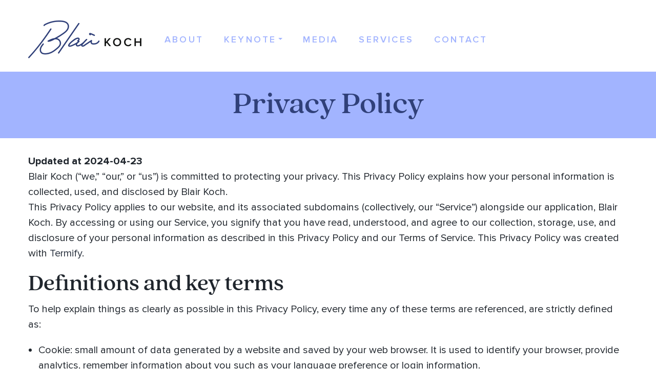

--- FILE ---
content_type: text/html; charset=UTF-8
request_url: https://blairekoch.com/privacy-policy/
body_size: 15849
content:



<!doctype html>
<html xmlns="http://www.w3.org/1999/xhtml" lang="en" xml:lang="en">
  <head>

    <!-- Required meta tags -->
    <meta charset="utf-8">
    <meta http-equiv="cache-control" content="max-age=0" />
    <meta http-equiv="cache-control" content="no-cache" />
    <meta http-equiv="expires" content="0" />
    <meta http-equiv="X-UA-Compatible" content="IE=edge">
    <meta name="viewport" content="width=device-width, initial-scale=1.0">
    <meta name="apple-mobile-web-app-capable" content="yes" />
    
    <meta name="keywords" content="" />

    <meta property="og:site_name" content="Blair Koch | Speaker, Business Owner, Ownership Lifecycle Expert"/>

    <meta property="og:locale" content="en_US"/>
    
    <meta property="og:type" content="website"/>
    
          
    <title>  Privacy Policy | Blair Koch | Speaker, Business Owner, Ownership Lifecycle Coach</title>

    <meta name="description" content="Blair Koch | Speaker, Business Owner, Ownership Lifecycle Coach | " />

      
    <meta name="og:description" content="Blair Koch | Speaker, Business Owner, Ownership Lifecycle Coach | " />

    
    <title>Privacy Policy &#8211; Blair Koch | Speaker, Business Owner, Ownership Lifecycle Coach</title>
<meta name='robots' content='max-image-preview:large' />
	<style>img:is([sizes="auto" i], [sizes^="auto," i]) { contain-intrinsic-size: 3000px 1500px }</style>
	<link rel="alternate" type="application/rss+xml" title="Blair Koch | Speaker, Business Owner, Ownership Lifecycle Coach &raquo; Feed" href="https://blairekoch.com/feed/" />
<link rel="alternate" type="application/rss+xml" title="Blair Koch | Speaker, Business Owner, Ownership Lifecycle Coach &raquo; Comments Feed" href="https://blairekoch.com/comments/feed/" />
<script>
window._wpemojiSettings = {"baseUrl":"https:\/\/s.w.org\/images\/core\/emoji\/16.0.1\/72x72\/","ext":".png","svgUrl":"https:\/\/s.w.org\/images\/core\/emoji\/16.0.1\/svg\/","svgExt":".svg","source":{"concatemoji":"https:\/\/blairekoch.com\/wp-includes\/js\/wp-emoji-release.min.js?ver=6.8.3"}};
/*! This file is auto-generated */
!function(s,n){var o,i,e;function c(e){try{var t={supportTests:e,timestamp:(new Date).valueOf()};sessionStorage.setItem(o,JSON.stringify(t))}catch(e){}}function p(e,t,n){e.clearRect(0,0,e.canvas.width,e.canvas.height),e.fillText(t,0,0);var t=new Uint32Array(e.getImageData(0,0,e.canvas.width,e.canvas.height).data),a=(e.clearRect(0,0,e.canvas.width,e.canvas.height),e.fillText(n,0,0),new Uint32Array(e.getImageData(0,0,e.canvas.width,e.canvas.height).data));return t.every(function(e,t){return e===a[t]})}function u(e,t){e.clearRect(0,0,e.canvas.width,e.canvas.height),e.fillText(t,0,0);for(var n=e.getImageData(16,16,1,1),a=0;a<n.data.length;a++)if(0!==n.data[a])return!1;return!0}function f(e,t,n,a){switch(t){case"flag":return n(e,"\ud83c\udff3\ufe0f\u200d\u26a7\ufe0f","\ud83c\udff3\ufe0f\u200b\u26a7\ufe0f")?!1:!n(e,"\ud83c\udde8\ud83c\uddf6","\ud83c\udde8\u200b\ud83c\uddf6")&&!n(e,"\ud83c\udff4\udb40\udc67\udb40\udc62\udb40\udc65\udb40\udc6e\udb40\udc67\udb40\udc7f","\ud83c\udff4\u200b\udb40\udc67\u200b\udb40\udc62\u200b\udb40\udc65\u200b\udb40\udc6e\u200b\udb40\udc67\u200b\udb40\udc7f");case"emoji":return!a(e,"\ud83e\udedf")}return!1}function g(e,t,n,a){var r="undefined"!=typeof WorkerGlobalScope&&self instanceof WorkerGlobalScope?new OffscreenCanvas(300,150):s.createElement("canvas"),o=r.getContext("2d",{willReadFrequently:!0}),i=(o.textBaseline="top",o.font="600 32px Arial",{});return e.forEach(function(e){i[e]=t(o,e,n,a)}),i}function t(e){var t=s.createElement("script");t.src=e,t.defer=!0,s.head.appendChild(t)}"undefined"!=typeof Promise&&(o="wpEmojiSettingsSupports",i=["flag","emoji"],n.supports={everything:!0,everythingExceptFlag:!0},e=new Promise(function(e){s.addEventListener("DOMContentLoaded",e,{once:!0})}),new Promise(function(t){var n=function(){try{var e=JSON.parse(sessionStorage.getItem(o));if("object"==typeof e&&"number"==typeof e.timestamp&&(new Date).valueOf()<e.timestamp+604800&&"object"==typeof e.supportTests)return e.supportTests}catch(e){}return null}();if(!n){if("undefined"!=typeof Worker&&"undefined"!=typeof OffscreenCanvas&&"undefined"!=typeof URL&&URL.createObjectURL&&"undefined"!=typeof Blob)try{var e="postMessage("+g.toString()+"("+[JSON.stringify(i),f.toString(),p.toString(),u.toString()].join(",")+"));",a=new Blob([e],{type:"text/javascript"}),r=new Worker(URL.createObjectURL(a),{name:"wpTestEmojiSupports"});return void(r.onmessage=function(e){c(n=e.data),r.terminate(),t(n)})}catch(e){}c(n=g(i,f,p,u))}t(n)}).then(function(e){for(var t in e)n.supports[t]=e[t],n.supports.everything=n.supports.everything&&n.supports[t],"flag"!==t&&(n.supports.everythingExceptFlag=n.supports.everythingExceptFlag&&n.supports[t]);n.supports.everythingExceptFlag=n.supports.everythingExceptFlag&&!n.supports.flag,n.DOMReady=!1,n.readyCallback=function(){n.DOMReady=!0}}).then(function(){return e}).then(function(){var e;n.supports.everything||(n.readyCallback(),(e=n.source||{}).concatemoji?t(e.concatemoji):e.wpemoji&&e.twemoji&&(t(e.twemoji),t(e.wpemoji)))}))}((window,document),window._wpemojiSettings);
</script>
<style id='wp-emoji-styles-inline-css'>

	img.wp-smiley, img.emoji {
		display: inline !important;
		border: none !important;
		box-shadow: none !important;
		height: 1em !important;
		width: 1em !important;
		margin: 0 0.07em !important;
		vertical-align: -0.1em !important;
		background: none !important;
		padding: 0 !important;
	}
</style>
<link rel='stylesheet' id='wp-block-library-css' href='https://blairekoch.com/wp-includes/css/dist/block-library/style.min.css?ver=6.8.3' media='all' />
<style id='wp-block-library-theme-inline-css'>
.wp-block-audio :where(figcaption){color:#555;font-size:13px;text-align:center}.is-dark-theme .wp-block-audio :where(figcaption){color:#ffffffa6}.wp-block-audio{margin:0 0 1em}.wp-block-code{border:1px solid #ccc;border-radius:4px;font-family:Menlo,Consolas,monaco,monospace;padding:.8em 1em}.wp-block-embed :where(figcaption){color:#555;font-size:13px;text-align:center}.is-dark-theme .wp-block-embed :where(figcaption){color:#ffffffa6}.wp-block-embed{margin:0 0 1em}.blocks-gallery-caption{color:#555;font-size:13px;text-align:center}.is-dark-theme .blocks-gallery-caption{color:#ffffffa6}:root :where(.wp-block-image figcaption){color:#555;font-size:13px;text-align:center}.is-dark-theme :root :where(.wp-block-image figcaption){color:#ffffffa6}.wp-block-image{margin:0 0 1em}.wp-block-pullquote{border-bottom:4px solid;border-top:4px solid;color:currentColor;margin-bottom:1.75em}.wp-block-pullquote cite,.wp-block-pullquote footer,.wp-block-pullquote__citation{color:currentColor;font-size:.8125em;font-style:normal;text-transform:uppercase}.wp-block-quote{border-left:.25em solid;margin:0 0 1.75em;padding-left:1em}.wp-block-quote cite,.wp-block-quote footer{color:currentColor;font-size:.8125em;font-style:normal;position:relative}.wp-block-quote:where(.has-text-align-right){border-left:none;border-right:.25em solid;padding-left:0;padding-right:1em}.wp-block-quote:where(.has-text-align-center){border:none;padding-left:0}.wp-block-quote.is-large,.wp-block-quote.is-style-large,.wp-block-quote:where(.is-style-plain){border:none}.wp-block-search .wp-block-search__label{font-weight:700}.wp-block-search__button{border:1px solid #ccc;padding:.375em .625em}:where(.wp-block-group.has-background){padding:1.25em 2.375em}.wp-block-separator.has-css-opacity{opacity:.4}.wp-block-separator{border:none;border-bottom:2px solid;margin-left:auto;margin-right:auto}.wp-block-separator.has-alpha-channel-opacity{opacity:1}.wp-block-separator:not(.is-style-wide):not(.is-style-dots){width:100px}.wp-block-separator.has-background:not(.is-style-dots){border-bottom:none;height:1px}.wp-block-separator.has-background:not(.is-style-wide):not(.is-style-dots){height:2px}.wp-block-table{margin:0 0 1em}.wp-block-table td,.wp-block-table th{word-break:normal}.wp-block-table :where(figcaption){color:#555;font-size:13px;text-align:center}.is-dark-theme .wp-block-table :where(figcaption){color:#ffffffa6}.wp-block-video :where(figcaption){color:#555;font-size:13px;text-align:center}.is-dark-theme .wp-block-video :where(figcaption){color:#ffffffa6}.wp-block-video{margin:0 0 1em}:root :where(.wp-block-template-part.has-background){margin-bottom:0;margin-top:0;padding:1.25em 2.375em}
</style>
<style id='classic-theme-styles-inline-css'>
/*! This file is auto-generated */
.wp-block-button__link{color:#fff;background-color:#32373c;border-radius:9999px;box-shadow:none;text-decoration:none;padding:calc(.667em + 2px) calc(1.333em + 2px);font-size:1.125em}.wp-block-file__button{background:#32373c;color:#fff;text-decoration:none}
</style>
<link rel='stylesheet' id='twenty-twenty-one-custom-color-overrides-css' href='https://blairekoch.com/wp-content/themes/twentytwentyone/assets/css/custom-color-overrides.css?ver=1.0.0' media='all' />
<style id='global-styles-inline-css'>
:root{--wp--preset--aspect-ratio--square: 1;--wp--preset--aspect-ratio--4-3: 4/3;--wp--preset--aspect-ratio--3-4: 3/4;--wp--preset--aspect-ratio--3-2: 3/2;--wp--preset--aspect-ratio--2-3: 2/3;--wp--preset--aspect-ratio--16-9: 16/9;--wp--preset--aspect-ratio--9-16: 9/16;--wp--preset--color--black: #000000;--wp--preset--color--cyan-bluish-gray: #abb8c3;--wp--preset--color--white: #FFFFFF;--wp--preset--color--pale-pink: #f78da7;--wp--preset--color--vivid-red: #cf2e2e;--wp--preset--color--luminous-vivid-orange: #ff6900;--wp--preset--color--luminous-vivid-amber: #fcb900;--wp--preset--color--light-green-cyan: #7bdcb5;--wp--preset--color--vivid-green-cyan: #00d084;--wp--preset--color--pale-cyan-blue: #8ed1fc;--wp--preset--color--vivid-cyan-blue: #0693e3;--wp--preset--color--vivid-purple: #9b51e0;--wp--preset--color--dark-gray: #28303D;--wp--preset--color--gray: #39414D;--wp--preset--color--green: #D1E4DD;--wp--preset--color--blue: #D1DFE4;--wp--preset--color--purple: #D1D1E4;--wp--preset--color--red: #E4D1D1;--wp--preset--color--orange: #E4DAD1;--wp--preset--color--yellow: #EEEADD;--wp--preset--gradient--vivid-cyan-blue-to-vivid-purple: linear-gradient(135deg,rgba(6,147,227,1) 0%,rgb(155,81,224) 100%);--wp--preset--gradient--light-green-cyan-to-vivid-green-cyan: linear-gradient(135deg,rgb(122,220,180) 0%,rgb(0,208,130) 100%);--wp--preset--gradient--luminous-vivid-amber-to-luminous-vivid-orange: linear-gradient(135deg,rgba(252,185,0,1) 0%,rgba(255,105,0,1) 100%);--wp--preset--gradient--luminous-vivid-orange-to-vivid-red: linear-gradient(135deg,rgba(255,105,0,1) 0%,rgb(207,46,46) 100%);--wp--preset--gradient--very-light-gray-to-cyan-bluish-gray: linear-gradient(135deg,rgb(238,238,238) 0%,rgb(169,184,195) 100%);--wp--preset--gradient--cool-to-warm-spectrum: linear-gradient(135deg,rgb(74,234,220) 0%,rgb(151,120,209) 20%,rgb(207,42,186) 40%,rgb(238,44,130) 60%,rgb(251,105,98) 80%,rgb(254,248,76) 100%);--wp--preset--gradient--blush-light-purple: linear-gradient(135deg,rgb(255,206,236) 0%,rgb(152,150,240) 100%);--wp--preset--gradient--blush-bordeaux: linear-gradient(135deg,rgb(254,205,165) 0%,rgb(254,45,45) 50%,rgb(107,0,62) 100%);--wp--preset--gradient--luminous-dusk: linear-gradient(135deg,rgb(255,203,112) 0%,rgb(199,81,192) 50%,rgb(65,88,208) 100%);--wp--preset--gradient--pale-ocean: linear-gradient(135deg,rgb(255,245,203) 0%,rgb(182,227,212) 50%,rgb(51,167,181) 100%);--wp--preset--gradient--electric-grass: linear-gradient(135deg,rgb(202,248,128) 0%,rgb(113,206,126) 100%);--wp--preset--gradient--midnight: linear-gradient(135deg,rgb(2,3,129) 0%,rgb(40,116,252) 100%);--wp--preset--gradient--purple-to-yellow: linear-gradient(160deg, #D1D1E4 0%, #EEEADD 100%);--wp--preset--gradient--yellow-to-purple: linear-gradient(160deg, #EEEADD 0%, #D1D1E4 100%);--wp--preset--gradient--green-to-yellow: linear-gradient(160deg, #D1E4DD 0%, #EEEADD 100%);--wp--preset--gradient--yellow-to-green: linear-gradient(160deg, #EEEADD 0%, #D1E4DD 100%);--wp--preset--gradient--red-to-yellow: linear-gradient(160deg, #E4D1D1 0%, #EEEADD 100%);--wp--preset--gradient--yellow-to-red: linear-gradient(160deg, #EEEADD 0%, #E4D1D1 100%);--wp--preset--gradient--purple-to-red: linear-gradient(160deg, #D1D1E4 0%, #E4D1D1 100%);--wp--preset--gradient--red-to-purple: linear-gradient(160deg, #E4D1D1 0%, #D1D1E4 100%);--wp--preset--font-size--small: 18px;--wp--preset--font-size--medium: 20px;--wp--preset--font-size--large: 24px;--wp--preset--font-size--x-large: 42px;--wp--preset--font-size--extra-small: 16px;--wp--preset--font-size--normal: 20px;--wp--preset--font-size--extra-large: 40px;--wp--preset--font-size--huge: 96px;--wp--preset--font-size--gigantic: 144px;--wp--preset--spacing--20: 0.44rem;--wp--preset--spacing--30: 0.67rem;--wp--preset--spacing--40: 1rem;--wp--preset--spacing--50: 1.5rem;--wp--preset--spacing--60: 2.25rem;--wp--preset--spacing--70: 3.38rem;--wp--preset--spacing--80: 5.06rem;--wp--preset--shadow--natural: 6px 6px 9px rgba(0, 0, 0, 0.2);--wp--preset--shadow--deep: 12px 12px 50px rgba(0, 0, 0, 0.4);--wp--preset--shadow--sharp: 6px 6px 0px rgba(0, 0, 0, 0.2);--wp--preset--shadow--outlined: 6px 6px 0px -3px rgba(255, 255, 255, 1), 6px 6px rgba(0, 0, 0, 1);--wp--preset--shadow--crisp: 6px 6px 0px rgba(0, 0, 0, 1);}:where(.is-layout-flex){gap: 0.5em;}:where(.is-layout-grid){gap: 0.5em;}body .is-layout-flex{display: flex;}.is-layout-flex{flex-wrap: wrap;align-items: center;}.is-layout-flex > :is(*, div){margin: 0;}body .is-layout-grid{display: grid;}.is-layout-grid > :is(*, div){margin: 0;}:where(.wp-block-columns.is-layout-flex){gap: 2em;}:where(.wp-block-columns.is-layout-grid){gap: 2em;}:where(.wp-block-post-template.is-layout-flex){gap: 1.25em;}:where(.wp-block-post-template.is-layout-grid){gap: 1.25em;}.has-black-color{color: var(--wp--preset--color--black) !important;}.has-cyan-bluish-gray-color{color: var(--wp--preset--color--cyan-bluish-gray) !important;}.has-white-color{color: var(--wp--preset--color--white) !important;}.has-pale-pink-color{color: var(--wp--preset--color--pale-pink) !important;}.has-vivid-red-color{color: var(--wp--preset--color--vivid-red) !important;}.has-luminous-vivid-orange-color{color: var(--wp--preset--color--luminous-vivid-orange) !important;}.has-luminous-vivid-amber-color{color: var(--wp--preset--color--luminous-vivid-amber) !important;}.has-light-green-cyan-color{color: var(--wp--preset--color--light-green-cyan) !important;}.has-vivid-green-cyan-color{color: var(--wp--preset--color--vivid-green-cyan) !important;}.has-pale-cyan-blue-color{color: var(--wp--preset--color--pale-cyan-blue) !important;}.has-vivid-cyan-blue-color{color: var(--wp--preset--color--vivid-cyan-blue) !important;}.has-vivid-purple-color{color: var(--wp--preset--color--vivid-purple) !important;}.has-black-background-color{background-color: var(--wp--preset--color--black) !important;}.has-cyan-bluish-gray-background-color{background-color: var(--wp--preset--color--cyan-bluish-gray) !important;}.has-white-background-color{background-color: var(--wp--preset--color--white) !important;}.has-pale-pink-background-color{background-color: var(--wp--preset--color--pale-pink) !important;}.has-vivid-red-background-color{background-color: var(--wp--preset--color--vivid-red) !important;}.has-luminous-vivid-orange-background-color{background-color: var(--wp--preset--color--luminous-vivid-orange) !important;}.has-luminous-vivid-amber-background-color{background-color: var(--wp--preset--color--luminous-vivid-amber) !important;}.has-light-green-cyan-background-color{background-color: var(--wp--preset--color--light-green-cyan) !important;}.has-vivid-green-cyan-background-color{background-color: var(--wp--preset--color--vivid-green-cyan) !important;}.has-pale-cyan-blue-background-color{background-color: var(--wp--preset--color--pale-cyan-blue) !important;}.has-vivid-cyan-blue-background-color{background-color: var(--wp--preset--color--vivid-cyan-blue) !important;}.has-vivid-purple-background-color{background-color: var(--wp--preset--color--vivid-purple) !important;}.has-black-border-color{border-color: var(--wp--preset--color--black) !important;}.has-cyan-bluish-gray-border-color{border-color: var(--wp--preset--color--cyan-bluish-gray) !important;}.has-white-border-color{border-color: var(--wp--preset--color--white) !important;}.has-pale-pink-border-color{border-color: var(--wp--preset--color--pale-pink) !important;}.has-vivid-red-border-color{border-color: var(--wp--preset--color--vivid-red) !important;}.has-luminous-vivid-orange-border-color{border-color: var(--wp--preset--color--luminous-vivid-orange) !important;}.has-luminous-vivid-amber-border-color{border-color: var(--wp--preset--color--luminous-vivid-amber) !important;}.has-light-green-cyan-border-color{border-color: var(--wp--preset--color--light-green-cyan) !important;}.has-vivid-green-cyan-border-color{border-color: var(--wp--preset--color--vivid-green-cyan) !important;}.has-pale-cyan-blue-border-color{border-color: var(--wp--preset--color--pale-cyan-blue) !important;}.has-vivid-cyan-blue-border-color{border-color: var(--wp--preset--color--vivid-cyan-blue) !important;}.has-vivid-purple-border-color{border-color: var(--wp--preset--color--vivid-purple) !important;}.has-vivid-cyan-blue-to-vivid-purple-gradient-background{background: var(--wp--preset--gradient--vivid-cyan-blue-to-vivid-purple) !important;}.has-light-green-cyan-to-vivid-green-cyan-gradient-background{background: var(--wp--preset--gradient--light-green-cyan-to-vivid-green-cyan) !important;}.has-luminous-vivid-amber-to-luminous-vivid-orange-gradient-background{background: var(--wp--preset--gradient--luminous-vivid-amber-to-luminous-vivid-orange) !important;}.has-luminous-vivid-orange-to-vivid-red-gradient-background{background: var(--wp--preset--gradient--luminous-vivid-orange-to-vivid-red) !important;}.has-very-light-gray-to-cyan-bluish-gray-gradient-background{background: var(--wp--preset--gradient--very-light-gray-to-cyan-bluish-gray) !important;}.has-cool-to-warm-spectrum-gradient-background{background: var(--wp--preset--gradient--cool-to-warm-spectrum) !important;}.has-blush-light-purple-gradient-background{background: var(--wp--preset--gradient--blush-light-purple) !important;}.has-blush-bordeaux-gradient-background{background: var(--wp--preset--gradient--blush-bordeaux) !important;}.has-luminous-dusk-gradient-background{background: var(--wp--preset--gradient--luminous-dusk) !important;}.has-pale-ocean-gradient-background{background: var(--wp--preset--gradient--pale-ocean) !important;}.has-electric-grass-gradient-background{background: var(--wp--preset--gradient--electric-grass) !important;}.has-midnight-gradient-background{background: var(--wp--preset--gradient--midnight) !important;}.has-small-font-size{font-size: var(--wp--preset--font-size--small) !important;}.has-medium-font-size{font-size: var(--wp--preset--font-size--medium) !important;}.has-large-font-size{font-size: var(--wp--preset--font-size--large) !important;}.has-x-large-font-size{font-size: var(--wp--preset--font-size--x-large) !important;}
:where(.wp-block-post-template.is-layout-flex){gap: 1.25em;}:where(.wp-block-post-template.is-layout-grid){gap: 1.25em;}
:where(.wp-block-columns.is-layout-flex){gap: 2em;}:where(.wp-block-columns.is-layout-grid){gap: 2em;}
:root :where(.wp-block-pullquote){font-size: 1.5em;line-height: 1.6;}
</style>
<link rel='stylesheet' id='wp-components-css' href='https://blairekoch.com/wp-includes/css/dist/components/style.min.css?ver=6.8.3' media='all' />
<link rel='stylesheet' id='godaddy-styles-css' href='https://blairekoch.com/wp-content/mu-plugins/vendor/wpex/godaddy-launch/includes/Dependencies/GoDaddy/Styles/build/latest.css?ver=2.0.2' media='all' />
<link rel='stylesheet' id='twenty-twenty-one-style-css' href='https://blairekoch.com/wp-content/themes/twentytwentyone/style.css?ver=1.0.0' media='all' />
<link rel='stylesheet' id='twenty-twenty-one-print-style-css' href='https://blairekoch.com/wp-content/themes/twentytwentyone/assets/css/print.css?ver=1.0.0' media='print' />
<script id="twenty-twenty-one-ie11-polyfills-js-after">
( Element.prototype.matches && Element.prototype.closest && window.NodeList && NodeList.prototype.forEach ) || document.write( '<script src="https://blairekoch.com/wp-content/themes/twentytwentyone/assets/js/polyfills.js?ver=1.0.0"></scr' + 'ipt>' );
</script>
<script src="https://blairekoch.com/wp-content/themes/twentytwentyone/assets/js/primary-navigation.js?ver=1.0.0" id="twenty-twenty-one-primary-navigation-script-js" defer data-wp-strategy="defer"></script>
<link rel="https://api.w.org/" href="https://blairekoch.com/wp-json/" /><link rel="alternate" title="JSON" type="application/json" href="https://blairekoch.com/wp-json/wp/v2/pages/3" /><link rel="EditURI" type="application/rsd+xml" title="RSD" href="https://blairekoch.com/xmlrpc.php?rsd" />
<meta name="generator" content="WordPress 6.8.3" />
<link rel="canonical" href="https://blairekoch.com/privacy-policy/" />
<link rel='shortlink' href='https://blairekoch.com/?p=3' />
<link rel="alternate" title="oEmbed (JSON)" type="application/json+oembed" href="https://blairekoch.com/wp-json/oembed/1.0/embed?url=https%3A%2F%2Fblairekoch.com%2Fprivacy-policy%2F" />
<link rel="alternate" title="oEmbed (XML)" type="text/xml+oembed" href="https://blairekoch.com/wp-json/oembed/1.0/embed?url=https%3A%2F%2Fblairekoch.com%2Fprivacy-policy%2F&#038;format=xml" />
<meta name="generator" content="Elementor 3.34.2; features: e_font_icon_svg, additional_custom_breakpoints; settings: css_print_method-external, google_font-enabled, font_display-swap">
			<style>
				.e-con.e-parent:nth-of-type(n+4):not(.e-lazyloaded):not(.e-no-lazyload),
				.e-con.e-parent:nth-of-type(n+4):not(.e-lazyloaded):not(.e-no-lazyload) * {
					background-image: none !important;
				}
				@media screen and (max-height: 1024px) {
					.e-con.e-parent:nth-of-type(n+3):not(.e-lazyloaded):not(.e-no-lazyload),
					.e-con.e-parent:nth-of-type(n+3):not(.e-lazyloaded):not(.e-no-lazyload) * {
						background-image: none !important;
					}
				}
				@media screen and (max-height: 640px) {
					.e-con.e-parent:nth-of-type(n+2):not(.e-lazyloaded):not(.e-no-lazyload),
					.e-con.e-parent:nth-of-type(n+2):not(.e-lazyloaded):not(.e-no-lazyload) * {
						background-image: none !important;
					}
				}
			</style>
					<style id="wp-custom-css">
			
.list-checkmark ul{
    padding-left: 0;
}

.list-checkmark ul li {
    list-style-type: none;
    position: relative;
    padding-left: 35px;
    background: url(https://blairekoch.com/wp-content/uploads/2024/05/checkmark.png) left top no-repeat;
    padding-top: 5px;
}

.list-checkmark ul li:not(last-child){
    margin-bottom: 20px;
}
		</style>
		

    <meta property="og:image" content="https://work.retinawebagency.com/blair-koch-wordpress/wp-content/themes/twentytwentyone-child/assets/img/fb-share.png">


    <meta property="og:url" content="https://blairekoch.com/privacy-policy/"/>

    <link rel="icon" type="image/png" href="https://blairekoch.com/wp-content/themes/twentytwentyone-child/assets/img/favicon.png" sizes="16x16" />

    <!-- Fonts -->
    <link rel="stylesheet" href="https://blairekoch.com/wp-content/themes/twentytwentyone-child/assets/fonts/stylesheet.css">
    <!-- Fonts END -->

    <!-- Libs -->
    <link rel="stylesheet" href="https://blairekoch.com/wp-content/themes/twentytwentyone-child/assets/libs/swiper/swiper.min.css">

    <link rel="stylesheet" href="https://blairekoch.com/wp-content/themes/twentytwentyone-child/assets/libs/flashy/flashy.css">
    <!-- Libs END -->

    <link rel="stylesheet" href="https://blairekoch.com/wp-content/themes/twentytwentyone-child/assets/css/reset.css?05:39:42 AM">
    <link rel="stylesheet" href="https://blairekoch.com/wp-content/themes/twentytwentyone-child/assets/css/grid.css">
    <link rel="stylesheet" href="https://blairekoch.com/wp-content/themes/twentytwentyone-child/assets/css/main.css?05:39:42 AM">
    <link rel="stylesheet" href="https://blairekoch.com/wp-content/themes/twentytwentyone-child/assets/css/media.css?05:39:42 AM">

</head>
<body  class="privacy-policy wp-singular page-template-default page page-id-3 wp-embed-responsive wp-theme-twentytwentyone wp-child-theme-twentytwentyone-child page-privacy-policy is-light-theme no-js singular has-main-navigation elementor-default elementor-kit-24" >
  <div class="wrapper fx-column">
    
    <!-- Header -->

    <header class="header speed">
            <div class="container fx align-center container--small">
              <a href="https://blairekoch.com/" class="header_logo fx align-center"><img src="https://blairekoch.com/wp-content/uploads/2024/05/ATF-Logo@2x.png" alt="Logo" width="223" height="74" class="speed"></a>
        <nav class="nav top-nav">
          <button class="navbar-toggle navbar-toggle--close active">
            <span class="icon-bar speed"></span>
            <span class="icon-bar speed"></span>
            <span class="icon-bar speed"></span>
          </button>
          <ul id="top-menu" class="nav__list flex-center"><li id="menu-item-12" class="menu-item menu-item-type-custom menu-item-object-custom menu-item-home menu-item-12"><a href="https://blairekoch.com/#about">About</a></li>
<li id="menu-item-13" class="menu-item menu-item-type-custom menu-item-object-custom menu-item-home menu-item-has-children menu-item-13"><a href="https://blairekoch.com/#keynote">Keynote</a><button class="sub-menu-toggle" aria-expanded="false" onClick="twentytwentyoneExpandSubMenu(this)"><span class="icon-plus"><svg class="svg-icon" width="18" height="18" aria-hidden="true" role="img" focusable="false" viewBox="0 0 24 24" fill="none" xmlns="http://www.w3.org/2000/svg"><path fill-rule="evenodd" clip-rule="evenodd" d="M18 11.2h-5.2V6h-1.6v5.2H6v1.6h5.2V18h1.6v-5.2H18z" fill="currentColor"/></svg></span><span class="icon-minus"><svg class="svg-icon" width="18" height="18" aria-hidden="true" role="img" focusable="false" viewBox="0 0 24 24" fill="none" xmlns="http://www.w3.org/2000/svg"><path fill-rule="evenodd" clip-rule="evenodd" d="M6 11h12v2H6z" fill="currentColor"/></svg></span><span class="screen-reader-text">Open menu</span></button>
<ul class="sub-menu">
	<li id="menu-item-15" class="menu-item menu-item-type-custom menu-item-object-custom menu-item-home menu-item-15"><a href="https://blairekoch.com/#key_points">Key Points</a></li>
	<li id="menu-item-14" class="menu-item menu-item-type-custom menu-item-object-custom menu-item-home menu-item-14"><a href="https://blairekoch.com/#trailer">Trailer</a></li>
</ul>
</li>
<li id="menu-item-11" class="menu-item menu-item-type-post_type menu-item-object-page menu-item-11"><a href="https://blairekoch.com/media/">Media</a></li>
<li id="menu-item-812" class="menu-item menu-item-type-post_type menu-item-object-page menu-item-812"><a href="https://blairekoch.com/services/">Services</a></li>
<li id="menu-item-16" class="menu-item menu-item-type-custom menu-item-object-custom menu-item-home menu-item-16"><a href="https://blairekoch.com/#contact">Contact</a></li>
</ul>        </nav>
        <button class="navbar-toggle navbar-toggle--open">
          <span class="icon-bar speed"></span>
          <span class="icon-bar speed"></span>
          <span class="icon-bar speed"></span>
        </button>
      </div>
    </header>
<section class="section page-title-section">
    <div class="container fx fx-between align-center"> 
        <div class="page__title text-center title">
            <h2 class="mb-0 u-case">Privacy Policy</h2>
        </div>
    </div>
</section>

<section class="section page__content" id="page__content">
    <div class="container">
                    
<p><strong>Updated at 2024-04-23</strong></p>



<p>Blair Koch (“we,” “our,” or “us”) is committed to protecting your privacy. This Privacy Policy explains how your personal information is collected, used, and disclosed by Blair Koch.</p>



<p>This Privacy Policy applies to our website, and its associated subdomains (collectively, our “Service”) alongside our application, Blair Koch. By accessing or using our Service, you signify that you have read, understood, and agree to our collection, storage, use, and disclosure of your personal information as described in this Privacy Policy and our Terms of Service. This Privacy Policy was created with&nbsp;<a href="https://termify.io/">Termify</a>.</p>



<h1 class="wp-block-heading">Definitions and key terms</h1>



<p>To help explain things as clearly as possible in this Privacy Policy, every time any of these terms are referenced, are strictly defined as:</p>



<ul class="wp-block-list">
<li>Cookie: small amount of data generated by a website and saved by your web browser. It is used to identify your browser, provide analytics, remember information about you such as your language preference or login information.</li>



<li>Company: when this policy mentions “Company,” “we,” “us,” or “our,” it refers to Customer Centric Leadership, LLC, 16841 W. 94th Pl., Arvada, CO 80007-6999 that is responsible for your information under this Privacy Policy.</li>



<li>Country: where Blair Koch or the owners/founders of Blair Koch are based, in this case is United States</li>



<li>Customer: refers to the company, organization or person that signs up to use the Blair Koch Service to manage the relationships with your consumers or service users.</li>



<li>Device: any internet connected device such as a phone, tablet, computer or any other device that can be used to visit Blair Koch and use the services.</li>



<li>IP address: Every device connected to the Internet is assigned a number known as an Internet protocol (IP) address. These numbers are usually assigned in geographic blocks. An IP address can often be used to identify the location from which a device is connecting to the Internet.</li>



<li>Personnel: refers to those individuals who are employed by Blair Koch or are under contract to perform a service on behalf of one of the parties.</li>



<li>Personal Data: any information that directly, indirectly, or in connection with other information — including a personal identification number — allows for the identification or identifiability of a natural person.</li>



<li>Service: refers to the service provided by Blair Koch as described in the relative terms (if available) and on this platform.</li>



<li>Third-party service: refers to advertisers, contest sponsors, promotional and marketing partners, and others who provide our content or whose products or services we think may interest you.</li>



<li>Website: Blair Koch&#8217;s site, which can be accessed via this URL: https://blairekoch.com</li>



<li>You: a person or entity that is registered with Blair Koch to use the Services.</li>
</ul>



<h1 class="wp-block-heading">Information automatically collected</h1>



<p>There is some information like your Internet Protocol (IP) address and/or browser and device characteristics — is collected automatically when you visit our&nbsp;platform. This information may be used to connect your computer to the Internet. Other information collected automatically could be a login, e-mail address, password, computer and connection information such as browser plug-in types and versions and time zone setting, operating systems and platforms, purchase history, (we sometimes aggregate with similar information from other Users), the full Uniform Resource Locator (URL) clickstream to, through and from our Website that may include date and time; cookie number; parts of the site you viewed or searched for; and the phone number you used to call our Customer Services. We may also use browser data such as cookies, Flash cookies (also known as Flash Local Shared Objects) or similar data on certain parts of our Website for fraud prevention and other purposes. During your visits, we may use software tools such as JavaScript to measure and collect session information including page response times, download errors, length of visits to certain pages, page interaction information (such as scrolling, clicks, and mouse-overs), and methods used to browse away from the page. We may also collect technical information to help us identify your device for fraud prevention and diagnostic purposes.</p>



<p>We automatically collect certain information when you visit, use or navigate the&nbsp;platform. This information does not reveal your specific identity (like your name or contact information) but may include device and usage information, such as your IP address, browser and device characteristics, operating system, language preferences, referring URLs, device name, country, location, information about who and when you use our&nbsp;and other technical information. This information is primarily needed to maintain the security and operation of our&nbsp;platform, and for our internal analytics and reporting purposes.</p>



<h1 class="wp-block-heading">Personnel</h1>



<p>If you are a Blair Koch worker or applicant, we collect information you voluntarily provide to us. We use the information collected for Human Resources purposes in order to administer benefits to workers and screen applicants.</p>



<p>You may contact us in order to (1) update or correct your information, (2) change your preferences with respect to communications and other information you receive from us, or (3) receive a record of the information we have relating to you. Such updates, corrections, changes and deletions will have no effect on other information that we maintain, or information that we have provided to third parties in accordance with this Privacy Policy prior to such update, correction, change or deletion.</p>



<h1 class="wp-block-heading">Sale of Business</h1>



<p>We reserve the right to transfer information to a third party in the event of a sale, merger or other transfer of all or substantially all of the assets of Blair Koch or any of its Corporate Affiliates (as defined herein), or that portion of Blair Koch or any of its Corporate Affiliates to which the Service relates, or in the event that we discontinue our business or file a petition or have filed against us a petition in bankruptcy, reorganization or similar proceeding, provided that the third party agrees to adhere to the terms of this Privacy Policy.</p>



<h1 class="wp-block-heading">Affiliates</h1>



<p>We may disclose information (including personal information) about you to our Corporate Affiliates. For purposes of this Privacy Policy, &#8220;Corporate Affiliate&#8221; means any person or entity which directly or indirectly controls, is controlled by or is under common control with Blair Koch, whether by ownership or otherwise. Any information relating to you that we provide to our Corporate Affiliates will be treated by those Corporate Affiliates in accordance with the terms of this Privacy Policy.</p>



<h1 class="wp-block-heading">Governing Law</h1>



<p>This Privacy Policy is governed by the laws of United States without regard to its conflict of laws provision. You consent to the exclusive jurisdiction of the courts in connection with any action or dispute arising between the parties under or in connection with this Privacy Policy except for those individuals who may have rights to make claims under Privacy Shield, or the Swiss-US framework.</p>



<p>The laws of United States, excluding its conflicts of law rules, shall govern this Agreement and your use of the website. Your use of the website may also be subject to other local, state, national, or international laws.</p>



<p>By using Blair Koch or contacting us directly, you signify your acceptance of this Privacy Policy. If you do not agree to this Privacy Policy, you should not engage with our website, or use our services. Continued use of the website, direct engagement with us, or following the posting of changes to this Privacy Policy that do not significantly affect the use or disclosure of your personal information will mean that you accept those changes.</p>



<h1 class="wp-block-heading">Your Consent</h1>



<p>We&#8217;ve updated our&nbsp;Privacy Policy&nbsp;to provide you with complete transparency into what is being set when you visit our site and how it&#8217;s being used. By using our website, registering an account, or making a purchase, you hereby consent to our Privacy Policy and agree to its terms.</p>



<h1 class="wp-block-heading">Links to Other Websites</h1>



<p>This Privacy Policy applies only to the Services. The Services may contain links to other websites not operated or controlled by Blair Koch. We are not responsible for the content, accuracy or opinions expressed in such websites, and such websites are not investigated, monitored or checked for accuracy or completeness by us. Please remember that when you use a link to go from the Services to another website, our Privacy Policy is no longer in effect. Your browsing and interaction on any other website, including those that have a link on our platform, is subject to that website’s own rules and policies. Such third parties may use their own cookies or other methods to collect information about you.</p>



<h1 class="wp-block-heading">Cookies</h1>



<p>Blair Koch uses &#8220;Cookies&#8221; to identify the areas of our website that you have visited. A Cookie is a small piece of data stored on your computer or mobile device by your web browser. We use Cookies to enhance the performance and functionality of our website but are non-essential to their use. However, without these cookies, certain functionality like videos may become unavailable or you would be required to enter your login details every time you visit the website as we would not be able to remember that you had logged in previously. Most web browsers can be set to disable the use of Cookies. However, if you disable Cookies, you may not be able to access functionality on our website correctly or at all. We never place Personally Identifiable Information in Cookies.</p>



<h1 class="wp-block-heading">Blocking and disabling cookies and similar technologies</h1>



<p>Wherever you&#8217;re located you may also set your browser to block cookies and similar technologies, but this action may block our essential cookies and prevent our website from functioning properly, and you may not be able to fully utilize all of its features and services. You should also be aware that you may also lose some saved information (e.g. saved login details, site preferences) if you block cookies on your browser. Different browsers make different controls available to you. Disabling a cookie or category of cookie does not delete the cookie from your browser, you will need to do this yourself from within your browser, you should visit your browser&#8217;s help menu for more information.</p>



<h1 class="wp-block-heading">Kids&#8217; Privacy</h1>



<p>We do not address anyone under the age of 13. We do not knowingly collect personally identifiable information from anyone under the age of 13. If You are a parent or guardian and You are aware that Your child has provided Us with Personal Data, please contact Us. If We become aware that We have collected Personal Data from anyone under the age of 13 without verification of parental consent, We take steps to remove that information from Our servers.</p>



<h1 class="wp-block-heading">Changes To Our Privacy Policy</h1>



<p>We may change our Service and policies, and we may need to make changes to this Privacy Policy so that they accurately reflect our Service and policies. Unless otherwise required by law, we will notify you (for example, through our Service) before we make changes to this Privacy Policy and give you an opportunity to review them before they go into effect. Then, if you continue to use the Service, you will be bound by the updated Privacy Policy. If you do not want to agree to this or any updated Privacy Policy, you can delete your account.</p>



<h1 class="wp-block-heading">Third-Party Services</h1>



<p>We may display, include or make available third-party content (including data, information, applications and other products services) or provide links to third-party websites or services (&#8220;Third- Party Services&#8221;).</p>



<p>You acknowledge and agree that Blair Koch shall not be responsible for any Third-Party Services, including their accuracy, completeness, timeliness, validity, copyright compliance, legality, decency, quality or any other aspect thereof. Blair Koch does not assume and shall not have any liability or responsibility to you or any other person or entity for any Third-Party Services.</p>



<p>Third-Party Services and links thereto are provided solely as a convenience to you and you access and use them entirely at your own risk and subject to such third parties&#8217; terms and conditions.</p>



<h1 class="wp-block-heading">Information about General Data Protection Regulation (GDPR)</h1>



<p>We may be collecting and using information from you if you are from the European Economic Area (EEA), and in this section of our Privacy Policy we are going to explain exactly how and why is this data collected, and how we maintain this data under protection from being replicated or used in the wrong way.</p>



<h1 class="wp-block-heading">What is GDPR?</h1>



<p>GDPR is an EU-wide privacy and data protection law that regulates how EU residents&#8217; data is protected by companies and enhances the control&nbsp;the EU residents have, over their personal data.</p>



<p>The GDPR is relevant to any globally operating company and not just the EU-based businesses and EU residents. Our customers’ data is important irrespective of where they are located, which is why we have implemented GDPR controls as our baseline standard for all our operations worldwide.</p>



<h1 class="wp-block-heading">What is personal data?</h1>



<p>Any data that relates to an identifiable or identified individual. GDPR covers a broad spectrum of information that could be used on its own, or in combination with other pieces of information, to identify a person. Personal data extends beyond a person’s name or email address. Some examples include financial information, political opinions, genetic data, biometric data, IP addresses, physical address, sexual orientation, and ethnicity.</p>



<p>The Data Protection Principles include requirements such as:</p>



<ul class="wp-block-list">
<li>Personal data collected must be processed in a fair, legal, and transparent way and should only be used in a way that a person would reasonably expect.</li>



<li>Personal data should only be collected to fulfil a specific purpose and it should only be used for that purpose. Organizations must specify why they need the personal data when they collect it.</li>



<li>Personal data should be held no longer than necessary to fulfil its purpose.</li>



<li>People covered by the GDPR have the right to access their own personal data. They can also request a copy of their data, and that their data be updated, deleted, restricted, or moved to another organization.</li>
</ul>



<h1 class="wp-block-heading">Why is GDPR important?</h1>



<p>GDPR adds some new requirements regarding how companies should protect individuals&#8217; personal data that they collect and process. It also raises the stakes for compliance by increasing enforcement and imposing greater fines for breach. Beyond these facts it&#8217;s simply the right thing to do. At Blair Koch we strongly believe that your data privacy is very important and we already have solid security and privacy practices in place that go beyond the requirements of this new regulation.</p>



<h1 class="wp-block-heading">Individual Data Subject&#8217;s Rights &#8211; Data Access, Portability and Deletion</h1>



<p>We are committed to helping our customers meet the&nbsp;data subject rights requirements of GDPR. Blair Koch processes or stores all personal data in fully vetted, DPA compliant vendors. We do store all conversation and personal data for up to 6 years unless your account is deleted. In which case, we dispose of all data in accordance with our Terms of Service and Privacy Policy, but we will not hold it longer than 60 days.</p>



<p>We are aware that if you are working with EU customers, you need to be able to provide them with the ability to access, update, retrieve and remove personal data. We got you! We&#8217;ve been set up as self service from the start and have always given you access to your data and your customers data. Our customer&nbsp;support team is here for you to answer any questions you might have about working with the API.</p>



<h1 class="wp-block-heading">California Residents</h1>



<p>The California Consumer Privacy Act (CCPA) requires us to disclose categories of Personal Information we collect and how we use it, the categories of sources from whom we collect Personal Information, and the third parties with whom we share it, which we have explained above.</p>



<p>We are also required to communicate information about rights California residents have under California law. You may exercise the following rights:</p>



<ul class="wp-block-list">
<li>Right to Know and Access. You may submit a verifiable request for information regarding the: (1) categories of Personal Information we collect, use, or share; (2) purposes for which categories of Personal Information are collected or used by us; (3) categories of sources from which we collect Personal Information; and (4) specific pieces of Personal Information we have collected about you.</li>



<li>Right to Equal Service. We will not discriminate against you if you exercise your privacy rights.</li>



<li>Right to Delete. You may submit a verifiable request to close your account and we will delete Personal Information about you that we have collected.</li>



<li>Request that a business that sells a consumer&#8217;s personal data, not sell the consumer&#8217;s personal data.</li>
</ul>



<p>If you make a request, we have one month to respond to you. If you would like to exercise any of these rights, please contact us.</p>



<p>We do not sell the Personal Information of our users.</p>



<p>For more information about these rights, please contact us.</p>



<h1 class="wp-block-heading">California Online Privacy Protection Act (CalOPPA)</h1>



<p>CalOPPA requires us to disclose categories of Personal Information we collect and how we use it, the categories of sources from whom we collect Personal Information, and the third parties with whom we share it, which we have explained above.</p>



<p>CalOPPA users have the following rights:</p>



<ul class="wp-block-list">
<li>Right to Know and Access. You may submit a verifiable request for information regarding the: (1) categories of Personal Information we collect, use, or share; (2) purposes for which categories of Personal Information are collected or used by us; (3) categories of sources from which we collect Personal Information; and (4) specific pieces of Personal Information we have collected about you.</li>



<li>Right to Equal Service. We will not discriminate against you if you exercise your privacy rights.</li>



<li>Right to Delete. You may submit a verifiable request to close your account and we will delete Personal Information about you that we have collected.</li>



<li>Right to request that a business that sells a consumer&#8217;s personal data, not sell the consumer&#8217;s personal data.</li>
</ul>



<p>If you make a request, we have one month to respond to you. If you would like to exercise any of these rights, please contact us.</p>



<p>We do not sell the Personal Information of our users.</p>



<p>For more information about these rights, please contact us.</p>



<h1 class="wp-block-heading">Contact Us</h1>



<p>Don&#8217;t hesitate to contact us if you have any questions.</p>



<ul class="wp-block-list">
<li>Via Email: <a href="https://app-cdn.clickup.com/cdn-cgi/l/email-protection">[email protected]</a> and <a href="https://app-cdn.clickup.com/cdn-cgi/l/email-protection">[email protected]</a></li>



<li>Via Phone Number: 7203083600</li>



<li>Via this Link: https://blairekoch.com/contact/</li>
</ul>
            </div>
</section>

  <!-- Footer -->

    <footer class="footer">
      <div class="container">
        <div class="footer__logo fx">
          <a href="https://blairekoch.com/" class="fx align-center"><img src="https://blairekoch.com/wp-content/uploads/2024/05/Footer-Blair-Logo@2x.png" alt="Logo" width="223" height="74"></a>
        </div>
        <div class="row">
          <div class="col-3">
            <ul id="footer-menu" class="footer__nav"><li id="menu-item-264" class="menu-item menu-item-type-custom menu-item-object-custom menu-item-home menu-item-264"><a href="https://blairekoch.com/#about">About</a></li>
<li id="menu-item-265" class="menu-item menu-item-type-custom menu-item-object-custom menu-item-home menu-item-265"><a href="https://blairekoch.com/#keynote">Keynote</a></li>
<li id="menu-item-268" class="menu-item menu-item-type-custom menu-item-object-custom menu-item-home menu-item-268"><a href="https://blairekoch.com/#key_points">Key Points</a></li>
<li id="menu-item-266" class="menu-item menu-item-type-post_type menu-item-object-page menu-item-266"><a href="https://blairekoch.com/media/">Media</a></li>
<li id="menu-item-267" class="menu-item menu-item-type-custom menu-item-object-custom menu-item-home menu-item-267"><a href="https://blairekoch.com/#trailer">Trailer</a></li>
<li id="menu-item-811" class="menu-item menu-item-type-post_type menu-item-object-page menu-item-811"><a href="https://blairekoch.com/services/">Services</a></li>
<li id="menu-item-269" class="menu-item menu-item-type-custom menu-item-object-custom menu-item-home menu-item-269"><a href="https://blairekoch.com/#contact">Contact</a></li>
</ul>          </div>
          <div class="col-3">
            <ul class="footer__nav">
                                                <li><a href="#">TAB DENVER WEST</a></li>
                                  <li><a href="https://www.linkedin.com/in/blair-koch/">LINKEDIN</a></li>
                                  <li><a href="https://www.facebook.com/BlairEliseKoch">FACEBOOK</a></li>
                                  <li><a href="https://www.instagram.com/blairelisekoch/">INSTAGRAM</a></li>
                                  <li><a href="https://www.youtube.com/@BlairKochSpeaker">YOUTUBE</a></li>
                                          </ul>
          </div>
          <div class="col-6">
            <div class="swiper-container footer__sl">
              <div class="swiper-wrapper">
                                                      <div class="swiper-slide">
                      <p>"Inspirational, motivational… left me thinking BIG!"</p>
                      <span>Rodger Ames, President & CEO, Stadium Medical</span>
                    </div>
                                      <div class="swiper-slide">
                      <p>"Personally motivating and inspiring."</p>
                      <span>Ana Smith, Co-Owner & VP Operations, A.T. Smith & Co.</span>
                    </div>
                                      <div class="swiper-slide">
                      <p>"Inspiring story regarding how to get your business to work for you."</p>
                      <span>Dane Berkowitz, President, Sound Systems Unlimited</span>
                    </div>
                                      <div class="swiper-slide">
                      <p>"Set a plan in motion to work out if the business."</p>
                      <span>Don Brinkley, President and CFO, SSATI</span>
                    </div>
                                      <div class="swiper-slide">
                      <p>"Motivational, thought provoking."</p>
                      <span>Jonathan Kaup, Head Pharmacist & Owner, Rx Express Pharmacy</span>
                    </div>
                                      <div class="swiper-slide">
                      <p>"Gave me a line of sight, a pathway to what I want."</p>
                      <span>Kate Kobylinski, Executive Chef & Owner, Bistro to Go</span>
                    </div>
                                      <div class="swiper-slide">
                      <p>"Insightful and impactful and I left with a positive attitude."</p>
                      <span>Matthew Saline, Owner, The Alternative Board, Philadelphia West</span>
                    </div>
                                      <div class="swiper-slide">
                      <p>"Inspiring and thought provoking."</p>
                      <span>Merilee Smith, Owner and Mindset Development Coach and Facilitator, Coach with Merilee</span>
                    </div>
                                      <div class="swiper-slide">
                      <p>"I learned some valuable lessons on time bankruptcy."</p>
                      <span>Mickey Winters, Co-Owner, United Materials</span>
                    </div>
                                      <div class="swiper-slide">
                      <p>"Creating a personal vision to allow you to create a performing asset."</p>
                      <span>Monica Clark, Owner, The Hair Company, Baltimore</span>
                    </div>
                                      <div class="swiper-slide">
                      <p>"Confirming."</p>
                      <span>Nikki Heckman, Owner, Bistro to go </span>
                    </div>
                                      <div class="swiper-slide">
                      <p>"Describes me perfectly. And describes you. Slave to the business chasing “success”."</p>
                      <span>Kevin Nolan, Principal, Knolan enterprises</span>
                    </div>
                                      <div class="swiper-slide">
                      <p>"Great Stuff!"</p>
                      <span>Todd Ringler, CPA & Owner, Calm Waters Consulting</span>
                    </div>
                                      <div class="swiper-slide">
                      <p>"Wow! Truly incredible! Blair brings her advice to life with stories that connect with the audience. The whole room was taking notes as fast as they could in order to capture all of the actionable advice!"</p>
                      <span>Anonymous Audience Member</span>
                    </div>
                                      <div class="swiper-slide">
                      <p>"Blair is a true professional!"</p>
                      <span>Anonymous Audience Member</span>
                    </div>
                                      <div class="swiper-slide">
                      <p>"Don’t compromise. Make me and my life a priority. Build businesses to be a performance asset."</p>
                      <span>Kevin Nolan, Principal, Knolan enterprises</span>
                    </div>
                                      <div class="swiper-slide">
                      <p>"Blair delivers such an important message. It was highly impactful and something I and most business owners need to hear."</p>
                      <span>Sue Bevan Baggott, President, Power Within Consulting, LLC</span>
                    </div>
                                      <div class="swiper-slide">
                      <p>"In preparing for our event, Blair followed up in a timely manner, was accommodating and easy to work with, and came prepared. The audience was engaged, and attendees appreciated Blair’s insights and concrete advice."</p>
                      <span>Teresa Falagrady, M.A., Program Administrator, Denver Economic Development & Opportunity, City and County of Denver</span>
                    </div>
                                      <div class="swiper-slide">
                      <p>“The big idea I took away from Blair's speech is one that I had never thought of before, but one that I have thought about every day since.  Become the CEO of your life.  It’s simple yet profound. The stories she told emphasized the importance and urgency of building a business that works for you, so you don’t always have to work for your business.” </p>
                      <span>Ryan Lavarnway, World Series Champion and Olympian</span>
                    </div>
                                                </div>
              <button class="swiper-button-arrow swiper-button-next flex-center">
                <svg xmlns="http://www.w3.org/2000/svg" width="6.706" height="10.411" viewBox="0 0 6.706 10.411">
                  <path data-name="Path 57" d="M1080.528,12979.786l5.5,4.5-5.5,4.5" transform="translate(-1079.825 -12979.083)" fill="none" stroke="#fff" stroke-linecap="round" stroke-linejoin="round" stroke-width="1"/>
                </svg>
              </button>
              <button class="swiper-button-arrow swiper-button-prev flex-center">
                <svg xmlns="http://www.w3.org/2000/svg" width="6.706" height="10.411" viewBox="0 0 6.706 10.411">
                  <path data-name="Path 56" d="M1058.759,12988.908l-5.5-4.5,5.5-4.5" transform="translate(-1052.756 -12979.2)" fill="none" stroke="#fff" stroke-linecap="round" stroke-linejoin="round" stroke-width="1"/>
                </svg>
              </button>
            </div>
          </div>
        </div>

                <ul class="footer__bott flex-center">
          <li>&copy;2026 Blair Koch</li>
          <li><a href="https://blairekoch.com/privacy-policy/">Privacy Policy</a></li>
          <li>All rights reserved.</li>
        </ul>
              </div>
    </footer>

  </div>

  <script src="https://blairekoch.com/wp-content/themes/twentytwentyone-child/assets/libs/jquery/jquery-3.4.0.min.js"></script>
  <script src="https://blairekoch.com/wp-content/themes/twentytwentyone-child/assets/libs/swiper/swiper.min.js"></script>
  <script src="https://blairekoch.com/wp-content/themes/twentytwentyone-child/assets/libs/flashy/jquery.flashy.min.js"></script>
  
  <script src="https://blairekoch.com/wp-content/themes/twentytwentyone-child/assets/libs/clipboard/clipboard.min.js"></script>
  <script src="https://blairekoch.com/wp-content/themes/twentytwentyone-child/assets/js/main.js?05:39:42 AM"></script>

  <script type="speculationrules">
{"prefetch":[{"source":"document","where":{"and":[{"href_matches":"\/*"},{"not":{"href_matches":["\/wp-*.php","\/wp-admin\/*","\/wp-content\/uploads\/*","\/wp-content\/*","\/wp-content\/plugins\/*","\/wp-content\/themes\/twentytwentyone-child\/*","\/wp-content\/themes\/twentytwentyone\/*","\/*\\?(.+)"]}},{"not":{"selector_matches":"a[rel~=\"nofollow\"]"}},{"not":{"selector_matches":".no-prefetch, .no-prefetch a"}}]},"eagerness":"conservative"}]}
</script>
<script>
document.body.classList.remove('no-js');
//# sourceURL=twenty_twenty_one_supports_js
</script>
<script>
		if ( -1 !== navigator.userAgent.indexOf('MSIE') || -1 !== navigator.appVersion.indexOf('Trident/') ) {
			document.body.classList.add('is-IE');
		}
	//# sourceURL=twentytwentyone_add_ie_class
</script>
			<script>
				const lazyloadRunObserver = () => {
					const lazyloadBackgrounds = document.querySelectorAll( `.e-con.e-parent:not(.e-lazyloaded)` );
					const lazyloadBackgroundObserver = new IntersectionObserver( ( entries ) => {
						entries.forEach( ( entry ) => {
							if ( entry.isIntersecting ) {
								let lazyloadBackground = entry.target;
								if( lazyloadBackground ) {
									lazyloadBackground.classList.add( 'e-lazyloaded' );
								}
								lazyloadBackgroundObserver.unobserve( entry.target );
							}
						});
					}, { rootMargin: '200px 0px 200px 0px' } );
					lazyloadBackgrounds.forEach( ( lazyloadBackground ) => {
						lazyloadBackgroundObserver.observe( lazyloadBackground );
					} );
				};
				const events = [
					'DOMContentLoaded',
					'elementor/lazyload/observe',
				];
				events.forEach( ( event ) => {
					document.addEventListener( event, lazyloadRunObserver );
				} );
			</script>
			<script src="https://blairekoch.com/wp-content/themes/twentytwentyone/assets/js/responsive-embeds.js?ver=1.0.0" id="twenty-twenty-one-responsive-embeds-script-js"></script>
</body>
</html>

--- FILE ---
content_type: text/css
request_url: https://blairekoch.com/wp-content/themes/twentytwentyone-child/assets/fonts/stylesheet.css
body_size: 226
content:
/* Quincy CF */
@font-face {
    font-family: 'Quincy CF';
    src: url('QuincyCF-Medium.eot');
    src: local('Quincy CF Medium'), local('QuincyCF-Medium'),
        url('QuincyCF-Medium.eot?#iefix') format('embedded-opentype'),
        url('QuincyCF-Medium.woff2') format('woff2'),
        url('QuincyCF-Medium.woff') format('woff'),
        url('QuincyCF-Medium.ttf') format('truetype');
    font-weight: 500;
    font-style: normal;
}
@font-face {
    font-family: 'Quincy CF Text';
    src: url('QuincyCF-Text.eot');
    src: local('Quincy CF Text'), local('QuincyCF-Text'),
        url('QuincyCF-Text.eot?#iefix') format('embedded-opentype'),
        url('QuincyCF-Text.woff2') format('woff2'),
        url('QuincyCF-Text.woff') format('woff'),
        url('QuincyCF-Text.ttf') format('truetype');
    font-weight: normal;
    font-style: normal;
}
@font-face {
    font-family: 'Quincy CF';
    src: url('QuincyCF-MediumItalic.eot');
    src: local('Quincy CF Medium Italic'), local('QuincyCF-MediumItalic'),
        url('QuincyCF-MediumItalic.eot?#iefix') format('embedded-opentype'),
        url('QuincyCF-MediumItalic.woff2') format('woff2'),
        url('QuincyCF-MediumItalic.woff') format('woff'),
        url('QuincyCF-MediumItalic.ttf') format('truetype');
    font-weight: 500;
    font-style: italic;
}
@font-face {
    font-family: 'Quincy CF';
    src: url('QuincyCF-RegularItalic.eot');
    src: local('Quincy CF Italic'), local('QuincyCF-RegularItalic'),
        url('QuincyCF-RegularItalic.eot?#iefix') format('embedded-opentype'),
        url('QuincyCF-RegularItalic.woff2') format('woff2'),
        url('QuincyCF-RegularItalic.woff') format('woff'),
        url('QuincyCF-RegularItalic.ttf') format('truetype');
    font-weight: normal;
    font-style: italic;
}
@font-face {
    font-family: 'Quincy CF';
    src: url('QuincyCF-Regular.eot');
    src: local('Quincy CF'), local('QuincyCF-Regular'),
        url('QuincyCF-Regular.eot?#iefix') format('embedded-opentype'),
        url('QuincyCF-Regular.woff2') format('woff2'),
        url('QuincyCF-Regular.woff') format('woff'),
        url('QuincyCF-Regular.ttf') format('truetype');
    font-weight: normal;
    font-style: normal;
}
@font-face {
    font-family: 'Quincy CF';
    src: url('QuincyCF-Thin.eot');
    src: local('Quincy CF Thin'), local('QuincyCF-Thin'),
        url('QuincyCF-Thin.eot?#iefix') format('embedded-opentype'),
        url('QuincyCF-Thin.woff2') format('woff2'),
        url('QuincyCF-Thin.woff') format('woff'),
        url('QuincyCF-Thin.ttf') format('truetype');
    font-weight: 100;
    font-style: normal;
}

/* Proxima Nova */
@font-face {
    font-family: 'Proxima Nova';
    src: url('ProximaNova-Bold.eot');
    src: local('Proxima Nova Bold'), local('ProximaNova-Bold'),
        url('ProximaNova-Bold.eot?#iefix') format('embedded-opentype'),
        url('ProximaNova-Bold.woff2') format('woff2'),
        url('ProximaNova-Bold.woff') format('woff'),
        url('ProximaNova-Bold.ttf') format('truetype');
    font-weight: bold;
    font-style: normal;
}
@font-face {
    font-family: 'Proxima Nova';
    src: url('ProximaNova-Regular.eot');
    src: local('Proxima Nova Regular'), local('ProximaNova-Regular'),
        url('ProximaNova-Regular.eot?#iefix') format('embedded-opentype'),
        url('ProximaNova-Regular.woff2') format('woff2'),
        url('ProximaNova-Regular.woff') format('woff'),
        url('ProximaNova-Regular.ttf') format('truetype');
    font-weight: normal;
    font-style: normal;
}
@font-face {
    font-family: 'Proxima Nova';
    src: url('ProximaNova-Semibold.eot');
    src: local('Proxima Nova Semibold'), local('ProximaNova-Semibold'),
        url('ProximaNova-Semibold.eot?#iefix') format('embedded-opentype'),
        url('ProximaNova-Semibold.woff2') format('woff2'),
        url('ProximaNova-Semibold.woff') format('woff'),
        url('ProximaNova-Semibold.ttf') format('truetype');
    font-weight: 600;
    font-style: normal;
}


--- FILE ---
content_type: text/css
request_url: https://blairekoch.com/wp-content/themes/twentytwentyone-child/assets/libs/flashy/flashy.css
body_size: 2377
content:
/*!
  Flashy - jQuery Lightbox & Popup Plugin
  @name flashy.css
  @description jQuery plugin for creating responsive lightboxes & popups with focus on performance and effects
  @author Max Lavretiev
  @site http://www.avirtum.com
  @copyright (c) Max Lavretiev
*/
.flashy-container .flashy-content-outer,
.flashy-overlay {
    display: -webkit-box;
    display: -ms-flexbox;
    -webkit-box-direction: normal;
}
.flashy-overlay,
body.flashy-active {
    overflow: hidden;
}
body.flashy-active .flashy-overlay {
    opacity: 1;
    pointer-events: auto;
}
.flashy-overlay {
    -webkit-transition: all 0.3s;
    transition: all 0.3s;
    display: flex;
    -webkit-box-orient: vertical;
    -ms-flex-direction: column;
    flex-direction: column;
    -webkit-box-pack: center;
    -ms-flex-pack: center;
    justify-content: center;
    -webkit-box-align: center;
    -ms-flex-align: center;
    align-items: center;
    position: fixed;
    left: 0;
    top: 0;
    right: 0;
    bottom: 0;
    -webkit-transform: translateZ(1000px);
    transform: translateZ(1000px);
    -webkit-transform-style: preserve-3d;
    transform-style: preserve-3d;
    background-color: #000;
    opacity: 0;
    pointer-events: none;
    z-index: 1001;
}
.flashy-container {
    position: absolute;
    top: 0;
    left: 0;
    bottom: 0;
    right: 0;
    outline: 0;
    overflow-x: hidden;
    overflow-y: scroll;
    overflow-scrolling: touch;
    z-index: 1002;
}
.flashy-container .flashy-content-outer {
    position: absolute;
    display: flex;
    -webkit-box-orient: horizontal;
    -ms-flex-direction: row;
    flex-direction: row;
}
.flashy-container .flashy-content-inner {
    display: -webkit-box;
    display: -ms-flexbox;
    display: flex;
    -webkit-box-orient: vertical;
    -webkit-box-direction: normal;
    -ms-flex-direction: column;
    flex-direction: column;
    -webkit-box-pack: center;
    -ms-flex-pack: center;
    justify-content: center;
    -webkit-box-align: center;
    -ms-flex-align: center;
    align-items: center;
    min-width: 100vw;
    min-height: 100vh;
    padding: 30px;
    -webkit-box-sizing: border-box;
    box-sizing: border-box;
}
.flashy-container .flashy-content {
    display: inline-block;
    padding: 15px;
    background: #fff;
    opacity: 0;
    pointer-events: none;
}
.flashy-container .flashy-content * {
    -webkit-backface-visibility: hidden;
    backface-visibility: hidden;
    -webkit-box-sizing: border-box;
    box-sizing: border-box;
}
.flashy-container .flashy-content.flashy-show {
    opacity: 1;
    pointer-events: auto;
}
.flashy-container .flashy-content.flashy-error {
    color: #a94442;
    background-color: #f2dede;
    border: 1px solid #a94442;
    -webkit-box-shadow: 0 0 40px rgba(169, 68, 66, 0.9);
    box-shadow: 0 0 40px rgba(169, 68, 66, 0.9);
    font-family: Arial, Helvetica, sans-serif;
    font-size: 14px;
    width: auto !important;
}
.flashy-overlay .flashy-numeration,
.flashy-overlay .flashy-title {
    padding: 0 10px;
    line-height: 38px;
    color: #fff;
    font-family: Arial, Helvetica, sans-serif;
    font-size: 13px;
    letter-spacing: 0.6px;
    text-align: center;
    left: 0;
}
.flashy-container .flashy-content.flashy-image img {
    max-width: 100%;
}
.flashy-container .flashy-content.flashy-ajax,
.flashy-container .flashy-content.flashy-inline {
    width: 100%;
}
.flashy-container .flashy-content.flashy-iframe iframe {
    width: 100%;
    height: 70vh;
    border: none;
}
.flashy-container .flashy-content.flashy-video {
    width: 100%;
    height: 260px;
}
.flashy-container .flashy-content.flashy-video iframe {
    width: 100%;
    height: 100%;
    border: none;
    background-color: #000;
}
@media (min-width: 768px) {
    .flashy-container .flashy-content.flashy-iframe {
        width: 90%;
        height: 70vh;
    }
    .flashy-container .flashy-content.flashy-video {
        width: 640px;
        height: 360px;
    }
}
@media (min-width: 992px) {
    .flashy-container .flashy-content.flashy-ajax,
    .flashy-container .flashy-content.flashy-inline {
        max-width: 1200px;
        width: 80%;
    }
    .flashy-container .flashy-content.flashy-iframe {
        width: 90%;
        height: 70vh;
    }
    .flashy-container .flashy-content.flashy-video {
        width: 960px;
        height: 540px;
    }
}
.flashy-overlay.flashy-fullscreen .flashy-close,
.flashy-overlay.flashy-fullscreen .flashy-next,
.flashy-overlay.flashy-fullscreen .flashy-numeration,
.flashy-overlay.flashy-fullscreen .flashy-prev,
.flashy-overlay.flashy-fullscreen .flashy-title {
    opacity: 0 !important;
    pointer-events: none !important;
}
.flashy-overlay .flashy-numeration {
    -webkit-transition: all 0.3s;
    transition: all 0.3s;
    position: absolute;
    top: 0;
    background-color: rgba(0, 0, 0, 0.8);
    opacity: 0;
    pointer-events: none;
    z-index: 1003;
}
.flashy-overlay .flashy-close,
.flashy-overlay .flashy-title {
    -webkit-transition: all 0.3s;
    position: absolute;
    background-color: rgba(0, 0, 0, 0.8);
    z-index: 1003;
    right: 0;
}
.flashy-overlay .flashy-numeration.flashy-show {
    opacity: 1;
    pointer-events: auto;
}
.flashy-overlay .flashy-title {
    transition: all 0.3s;
    bottom: 0;
    opacity: 0;
    pointer-events: none;
}
.flashy-overlay .flashy-title.flashy-show {
    pointer-events: auto;
    opacity: 1;
}
.flashy-overlay .flashy-close {
    transition: all 0.3s;
    top: 0;
    width: 24px;
    height: 24px;
    padding: 7px;
    background-repeat: no-repeat;
    background-position: center center;
    background-image: url([data-uri]);
    cursor: pointer;
    opacity: 0.8;
}
.flashy-overlay .flashy-close:hover {
    opacity: 1;
}
.flashy-overlay .flashy-next,
.flashy-overlay .flashy-prev {
    -webkit-transition: all 0.3s;
    transition: all 0.3s;
    position: absolute;
    top: 50vh;
    width: 28px;
    height: 28px;
    margin-top: -34px;
    padding: 20px 5px;
    background-color: rgba(0, 0, 0, 0.8);
    background-repeat: no-repeat;
    background-position: center center;
    cursor: pointer;
    opacity: 0;
    pointer-events: none;
    z-index: 1003;
}
.flashy-overlay .flashy-next.flashy-show,
.flashy-overlay .flashy-prev.flashy-show {
    pointer-events: auto;
    opacity: 0.8;
}
.flashy-overlay .flashy-next.flashy-show:hover,
.flashy-overlay .flashy-prev.flashy-show:hover {
    opacity: 1;
}
.flashy-overlay .flashy-prev {
    left: 0;
    background-image: url([data-uri]);
}
.flashy-overlay .flashy-next {
    right: 0;
    background-image: url([data-uri]);
}
.flashy-preloader {
    -webkit-transition: all 0.5s;
    transition: all 0.5s;
    -webkit-animation: flashy-spin 1.2s infinite linear;
    animation: flashy-spin 1.2s infinite linear;
    width: 80px;
    height: 80px;
    background-color: rgba(0, 0, 0, 0.25);
    background-image: url([data-uri]);
    background-size: cover;
    border-radius: 100%;
    -webkit-box-shadow: 0 0 40px rgba(0, 0, 0, 0.5);
    box-shadow: 0 0 40px rgba(0, 0, 0, 0.5);
    opacity: 0;
    pointer-events: none;
    z-index: 2002;
}
.flashy-preloader.flashy-show {
    opacity: 1;
}
@-webkit-keyframes flashy-spin {
    from {
        -webkit-transform: rotate(0);
        transform: rotate(0);
    }
    to {
        -webkit-transform: rotate(360deg);
        transform: rotate(360deg);
    }
}
@keyframes flashy-spin {
    from {
        -webkit-transform: rotate(0);
        transform: rotate(0);
    }
    to {
        -webkit-transform: rotate(360deg);
        transform: rotate(360deg);
    }
}

@media (max-width: 767px) {
  .flashy-container .flashy-content-inner {
    padding: 20px;
  }
}

--- FILE ---
content_type: text/css
request_url: https://blairekoch.com/wp-content/themes/twentytwentyone-child/assets/css/reset.css?05:39:42%20AM
body_size: 741
content:
@charset "UTF-8";
/* --------------- reset.css --------------- */
html, body, div, span, h1, h2, h3, h4, h5, h6, p, em, img, strong, sub, sup, b, u, i,  dl, dt, dd, ol, ul, li, fieldset, form, label, table, tbody, tfoot, thead, tr, th, td, article, aside, canvas, details, figcaption, figure, footer, header, hgroup, menu, nav, section, summary, time, mark, audio, video {
  margin: 0;
  padding: 0;
  border: 0;
  outline: 0;
  vertical-align: baseline;
  background: transparent;
  font-size: 100%;
}
a {
  margin:0;
  padding:0;
  font-size:100%;
  vertical-align:baseline;
  background:transparent;
  outline:none;
}
table {
  border-collapse: collapse; 
  border-spacing: 0;
}
td, td img {
  vertical-align: top;
} 
input, select, button, textarea {
  margin: 0;
  font-size: 100%;
  outline: none;
}
input[type="text"], input[type="password"], textarea {
  padding: 0;
}
input[type="checkbox"] {
  vertical-align: bottom;
}
input[type="radio"] {
  vertical-align: text-bottom;
}
sub {
  vertical-align: sub;
  font-size: smaller;
}
sup {
  vertical-align: super;
  font-size: smaller;
}
article, aside, details, figcaption, figure, footer, header, hgroup, menu, nav, section {
  display:block;
}
nav ul, li {
  font-family: var(--font-primary);
}
.footer__nav,
.top-nav{
  margin: 0;
  padding: 0;
  list-style-type: none;
}
.top-nav li{
  list-style-type: none;
}
select {
  -webkit-appearance: none;
  -moz-appearance: none;
  appearance: none;
}
select::-ms-expand {
    display: none;
}

/* --------------- Basic settings ---------*/
html, body {
  height:100%;
}
body {
  text-align: left;
  line-height: normal;
}
a, a:visited {
  text-decoration: none;
}
a:hover {
  text-decoration: none;
}
a:focus, a:active {
  text-decoration: none;
}
h1, h2, h3, h4, h5, h6 {
  font-family: var(--font-secondary);
  font-weight: 500;
}
h1 {font-size: 100px;}
h2 {font-size: 76px;}
h3 {font-size: 40px;}
h4 {font-size: 18px;}
h5 {font-size: 14px;}
h6 {font-size: 12px;}
img{
  max-width:100%;height: auto;
}
.clr {
  clear:both;
}
.clearfix:after {
  clear: both;
  content: "";
  display: table;
}

input[type=text]:focus, input[type=email]:focus, input[type=url]:focus, input[type=password]:focus, input[type=search]:focus, input[type=number]:focus, input[type=tel]:focus, input[type=date]:focus, input[type=month]:focus, input[type=week]:focus, input[type=time]:focus, input[type=datetime]:focus, input[type=datetime-local]:focus, input[type=color]:focus, .site textarea:focus {
    color: var(--color-main);
    outline-offset: 1px;
    outline:1px solid var(--color-primary);
    box-shadow:0px 0px 5px var(--color-primary);
}

.navbar-toggle ,
.navbar-toggle--open{
  background-color: transparent !important;
}
@media screen and (max-width: 782px) {
    html {
        margin-top: 46px !important;
    }
}
@media screen and (max-width: 768px) {
    html {
        margin-top: 0 !important;
    }
    html #wpadminbar {
        display: none !important;
    }
    .admin-bar .header-panel,
    .header-panel {
        top: 0;
    }
    .admin-bar #page-container,
    .admin-bar .wrapper {
        margin-top: 0;
    }
}


--- FILE ---
content_type: text/css
request_url: https://blairekoch.com/wp-content/themes/twentytwentyone-child/assets/css/main.css?05:39:42%20AM
body_size: 6804
content:
/*
* Prefixed by https://autoprefixer.github.io
* PostCSS: v8.4.14,
* Autoprefixer: v10.4.7
* Browsers: last 4 version
*/

@charset "UTF-8";
/* ------------ *Default ------------- */
:root {
  --color-white: #fff;
  --color-dark: #101110;

  --color-main: #20262D;
  --color-primary: #A2B4FF;
  --color-secondary: #304079;
  --color-secondary-hover: #44548e;
  --color-third: #DBE000;
  --color-third-hover: #d2d701;
  --color-four: #DAE3B2;
  --color-fifth: #F6F6F6;
  --color-sixth: #F0F0F0;
  --color-seventh: #F1F1F1;
  --color-eighth: #E4EABB;
  --color-ninth: #F3F4F6;
  --color-tenth: #C5CFFF;

  --font-primary: 'Proxima Nova', sans-serif;
  --font-secondary: 'Quincy CF', sans-serif;
  --font-third: 'Quincy CF Text', sans-serif;
}

/* Flex Class */
.fx-column {display: -webkit-box;display: -ms-flexbox;display: flex;-ms-flex-wrap: nowrap;flex-wrap: nowrap;-webkit-box-orient: vertical;-webkit-box-direction: normal;-ms-flex-direction: column;flex-direction: column;}
.flex-center {display: -webkit-box;display: -ms-flexbox;display: flex;-webkit-box-align: center;-ms-flex-align: center;align-items: center;-webkit-box-pack: center;-ms-flex-pack: center;justify-content: center;}
.fx-between {-webkit-box-pack: justify;-ms-flex-pack: justify;justify-content: space-between;}
.align-start {-webkit-box-align: start;-ms-flex-align: start;align-items: flex-start;}
.align-center {-webkit-box-align: center;-ms-flex-align: center;align-items: center;}
.align-end {-webkit-box-align: end;-ms-flex-align: end;align-items: flex-end;}
.fx-start {-webkit-box-pack: start;-ms-flex-pack: start;justify-content: flex-start;}
.fx-center {-webkit-box-pack: center;-ms-flex-pack: center;justify-content: center;}
.fx-end {-webkit-box-pack: end;-ms-flex-pack: end;justify-content: flex-end;}
.fx {display: -webkit-box;display: -ms-flexbox;display: flex;}
.fx-wrap {-ms-flex-wrap: wrap;flex-wrap: wrap;}
/* Flex Class End */

/* Reserved Class */
.text-left {text-align: left;}
.text-center {text-align: center;}
.text-right {text-align: right;}
.no-scroll {position: fixed;top: 0;left: 0;right: 0;}
.symbol-rub {font-family: -apple-system,system-ui,Arial,Helvetica,sans-serif;}
.text-crop {white-space: nowrap;overflow: hidden;-o-text-overflow: ellipsis;text-overflow: ellipsis;}

.mt-0 {margin-top: 0 !important;}
.mb-0 {margin-bottom: 0 !important;}

.color-primary {color: var(--color-primary);}
/* Reserved Class End*/

/* Style Default*/
a, button, .speed {-webkit-transition: all .2s;-o-transition: all .2s;transition: all .2s;}
button {border: 0;padding: 0;cursor: pointer;background: none;}
* {-webkit-box-sizing: border-box;box-sizing: border-box;}
* {outline: none;}
/* Style Default End */

/*

font-family: 'Quincy CF', sans-serif;

font-family: 'Quincy CF Text', sans-serif;

font-family: 'Proxima Nova', sans-serif;

*/

body {
  font-size: 16px;
  line-height: 1.5;
  font-weight: normal;
  color: var(--color-main);
  background: var(--color-white);
  font-family: var(--font-primary);
}

p{
  line-height: 1.5;
}

.wrapper {
  overflow: hidden;
  min-height: 100%;
}

.main {
  -webkit-box-flex: 1;
      -ms-flex: 1 0 auto;
          flex: 1 0 auto;
}

/* Btn */

.btn {
  z-index: 1;
  height: 58px;
  font-size: 23px;
  font-weight: 600;
  position: relative;
  text-align: center;
  padding: 4px 30px 0;
  white-space: nowrap;
  letter-spacing: 0.16em;
  text-transform: uppercase;
  border-radius: 4px 4px 0 0;
  font-family: var(--font-primary);
}

.btn svg {
  top: -2px;
  margin-right: 10px;
  position: relative;
  width: 19px;height: 22px;
  -ms-flex-negative: 0;
      flex-shrink: 0;
}

.btn:after {
  z-index: -1;
  pointer-events: none;
  border-radius: inherit;
  top: 0;left: 0;right: 0;bottom: 0;
  -webkit-transition: inherit;
  -o-transition: inherit;
  transition: inherit;
}

.btn--bg:after {
  background: url(../img/other/btn-bg.webp) 0 0/cover no-repeat;
}

.btn--bg:hover:after {
  opacity: .4;
}

.btn--text-tr {
  width: 617px;height: 118px;
  background: url(../img/svg/btn_txt_tr.svg) center/contain no-repeat;
}

.btn--text-tr:hover {
  opacity: .7;
}

.btn--primary {
  color: var(--color-secondary);
  background: var(--color-third);
  border-bottom: 2px solid var(--color-secondary);
}

.btn--primary:hover {
  background: var(--color-third-hover);
}

.btn--second {
  color: var(--color-four);
  background: var(--color-secondary);
}

.btn--second:hover {
  background: var(--color-secondary-hover);
}


.btn--copy.btn--copy {
  height: 37px;
  font-size: 17px;
  padding: 2px 15px 0;
  letter-spacing: 0.42px;
  border-radius: 3px 3px 0 0;
  color: var(--color-secondary) !important;
  background-color: var(--color-third) !important;
  border-bottom: 2px solid var(--color-secondary) !important;
}

.btn--copy.btn--copy:active,
.btn--copy.btn--copy:focus,
.btn--copy.btn--copy:hover {
    background-color: var(--color-third-hover)!important;
}

/* Title */

.title {
  width: 100%;
  margin-left: auto;
  margin-right: auto;
  position: relative;
  margin-bottom: 25px;
  color: var(--color-secondary);
  font-family: var(--font-secondary)
}

.title--ff-text {
  font-family: var(--font-third);
}

.title--ff-text h2 {
  font-weight: normal;
}

.title h1 {
  line-height: 0.86;
}

.title h2 {
  line-height: 1;
}

.title h3 {
  line-height: 1.2;
}

.title__up {
  font-size: 23px;
  font-weight: 600;
  line-height: 1.086;
  margin-bottom: 12px;
  letter-spacing: 3.72px;
  font-family: var(--font-primary);
}

.title__sub {
  color: var(--color-main);
  font-family: var(--font-primary);
}

.title__sub a {
  color: inherit;
}

/* Paragraph */

.paragraph {
  width: 100%;
}

.paragraph p+p {
  margin-top: 15px;
}

/* List */
.list-default {
  font-size: 20px;
  line-height: 1.25;
  padding-left: 40px;
}

.list-default li {
  list-style: disc;
}

.list-default li+li {
  margin-top: 15px;
}

/* Form */

.form__field,
.form__name,
.form__field input {
  display: block;
}

.form__field {
  margin-bottom: 13px;
  display: -webkit-box;
  display: -ms-flexbox;
  display: flex;
  -webkit-box-align: center;
      -ms-flex-align: center;
          align-items: center;
}

.form__name {
  width: 230px;
  font-size: 23px;
  font-weight: 600;
  padding-top: 5px;
  line-height: 1.3;
  text-align: right;
  margin-right: 20px;
  letter-spacing: 3.72px;
  text-transform: uppercase;
  color: var(--color-secondary);
  -ms-flex-negative: 0;
      flex-shrink: 0;
}

.form__field input {
  border: 0;
  height: 48px;
  font-size: 20px;
  padding: 0 15px;
  line-height: 48px;
  font-weight: normal;
  color: var(--color-main);
  max-width: 100%;width: 100%;
  background: var(--color-fifth);
  font-family: var(--font-primary);
  margin-left: 0;
  margin-right: 0;
}


/* Swiper arrow */

.swiper-button-arrow {
  border-radius: 50%;
  width: 16px;height: 16px;
  background-color: var(--color-primary) !important;
}

.swiper-button-arrow:hover {
  background-color: var(--color-secondary-hover) !important;
}

.swiper-button-arrow:after {
  display: none;
}

/* Mailto */

.mailto-link {
  position: relative;
  display: inline-block;
}

.mailto-message {
  display: none;
  font-size: 12px;
  line-height: 1.2;
  padding: 5px 10px;
  border-radius: 2px;
  position: absolute;
  letter-spacing: 1px;
  white-space: nowrap;
  top: -3px;left: 50%;
  color: var(--color-white);
  background: var(--color-secondary);
  -webkit-transform: translate(-50%, -100%);
      -ms-transform: translate(-50%, -100%);
          transform: translate(-50%, -100%);
}

.mailto-message:after {
  margin-top: -1px;
  width: 0;height: 0;
  top: 100%;left: 50%;
  border-left: 6px solid transparent;
  border-right: 6px solid transparent;
  border-top: 6px solid var(--color-secondary);
  -webkit-transform: translateX(-50%);
      -ms-transform: translateX(-50%);
          transform: translateX(-50%);
}

.mailto-link:hover .mailto-message,
.mailto-link:focus .mailto-message,
.mailto-link:focus-within .mailto-message {
  display: block;
}

/* Copy */

.btn-copy-ok {
  display: none;
  font-size: 14px;
  position: absolute;
  top: 50%;left: 100%;
  pointer-events: none;
  color: var(--color-dark);
  -webkit-transform: translate(20px, -50%);
  -ms-transform: translate(20px, -50%);
  transform: translate(20px, -50%);
}

/* ------------ *Header ------------- */

.header {
  z-index: 11;
  padding: 40px 0;
  position: fixed;
  font-weight: 600;
  letter-spacing: 0.16em;
  top: auto;left: 0;right: 0;
}

/* Logo */

.logo {
  font-size: 23px;
  font-weight: 600;
  color: var(--color-dark);
  text-transform: uppercase;
}

.logo img {
  width: 139px;
  margin-right: 10px;
  -ms-flex-negative: 0;
      flex-shrink: 0;
}

/* Nav */

.nav .navbar-toggle {
  position: absolute;
  top: 20px;right: 15px;
}

.top-nav ul li a,
.nav__link {
  font-size: 18px;
  text-transform: uppercase;
  color: var(--color-primary);
}

.top-nav ul li a:active,
.top-nav ul li a:focus,
.top-nav ul li a:hover,
.nav__link--active,
.nav__link:hover {
  color: var(--color-secondary);
}

/* Dropdown menu */

.top-nav ul {
  list-style-type: none;
}

.top-nav ul li {
  display: inline-block;
  padding: 10px 0;
  position: relative;
}
.top-nav ul li ul {
  display: none;
}

.top-nav ul li li{
  padding: 6px 12px;
  margin-right: 0 !important;
  border-top: 1px solid #fff;
}

.top-nav ul li li:first-child{
  border-top: 0;
}

.top-nav ul li li a{
  font-size: 16px;
  letter-spacing: 1.6px;
}
.top-nav ul li:hover {
  cursor: pointer;
  background-color: transparent;
}
.top-nav ul li:hover ul {
  display: block;
  margin-top: 10px;
  min-width: 150px;
  left: 0;
  position: absolute;
}

.header.header--fix{
  padding: 0;
}

.header--fix .top-nav ul li{
  padding-top: 20px;
  padding-bottom: 20px;
}

.header--fix .top-nav ul li ul li{
  padding-top: 6px;
  padding-bottom: 6px;
  margin-right: 0 !important;

}

.header--fix .top-nav ul li:hover ul {
  margin-top: 20px;
}

.top-nav ul li:hover ul li {
  display: block;
  background-color: #e7e7e7;
}

.top-nav ul li:hover ul li:hover {
  background-color: #e0e0e0;
}
.top-nav ul li:hover ul li:hover span {
  background-color: #F1F1F1;
}

.top-nav .sub-menu-toggle{
  display: none;
}

.top-nav ul .menu-item-has-children{
  padding-right: 12px;
}

.top-nav ul .menu-item-has-children > a::before {
  content: "";
  position: absolute;
  right: 0;
  top: 52%;
  transform: translateY(-50%);
  border: 4px solid transparent;
  border-top-color: currentColor;
}
.top-nav ul ul .menu-item-has-children > a::before {
  right: 2px;
  border-top-color: transparent;
  border-left-color: currentColor;
}

/* Toggle */

.navbar-toggle span {
  display: block;
  position: relative;
  width: 30px;height: 2px;
  background: var(--color-secondary);
}

.navbar-toggle .icon-bar+.icon-bar {
  margin-top: 6px;
}

.navbar-toggle.active span:first-child {
  top: 8px;
  -webkit-transform: rotate(45deg);
      -ms-transform: rotate(45deg);
          transform: rotate(45deg);
}

.navbar-toggle.active span:nth-child(2) {
  opacity: 0;
}

.navbar-toggle.active span:last-child {
  top: -8px;
  -webkit-transform: rotate(-45deg);
      -ms-transform: rotate(-45deg);
          transform: rotate(-45deg);
}

/* Header fix */

.header--fix {
  padding: 8px 0;
  background: #fff;
  -webkit-box-shadow: 0 0 10px rgb(0 0 0 / 8%);
          box-shadow: 0 0 10px rgb(0 0 0 / 8%);
}

.header--fix .logo img {
  width: 100px;
}

.header--fix .header_logo img {
  width: 170px;
}

/* ------------- *Hero --------------- */

.hero {
  z-index: 2;
  min-height: 1240px;
  position: relative;
  padding: 240px 0 100px;
  background: var(--color-sixth);
}

.hero__box {
  max-width: 729px;width: 100%;
}

.hero .title h1 {
  font-weight: normal;
  color: var(--color-main);
}

.hero .paragraph {
  font-size: 22px;
  max-width: 466px;
  line-height: 1.36;
}

.hero .paragraph p{
  line-height: 1.36;

}

.hero__btn {
  margin-top: 30px;
}

.hero__img {
  display: block;
}

/* ----------- *Presence ------------- */

.presence {
  z-index: 3;
  margin-top: -58px;
  position: relative;
}

.presence__text {
  padding: 160px 0;
  margin-right: 11px;
  max-width: 557px;width: 100%;
}

.presence__text .title {
  margin-bottom: 15px;
}

.presence__text .paragraph p,
.presence__text .paragraph {
  line-height: 1.2;
}

.presence__img {
  margin: 0 50px 0 94px;
  max-width: 563px;width: 100%;
}

.presence__img img {
  width: 100%;
  display: block;
}

/* ----------- *Business ------------- */

.business {
  margin-top: -70px;
  background: url(../img/bg/business.webp) 0 0/cover repeat;
}

.business .container {
  z-index: 1;
  position: relative;
  padding-top: 320px;
  padding-bottom: 240px;
}

.business .title {
  margin-bottom: 15px;
}

.business .title span {
  display: block;
  margin-left: 275px;
}

.business .title i {
  color: var(--color-primary);
  font-family: var(--font-secondary);
}

.business__text {
  font-size: 35px;
  font-weight: 500;
  font-style: italic;
  margin-left: 217px;
  color: var(--color-secondary);
  font-family: var(--font-secondary);
}

.business .paragraph {
  max-width: 411px;
  margin-top: 33px;
  margin-left: 295px;
}

.business__btn {
  margin-top: 25px;
  margin-left: 344px;
  max-width: 360px;width: 100%;
}

.business__img {
  z-index: -1;
  width: 624px;
  position: absolute;
  pointer-events: none;
  right: -120px;bottom: 0;
}

.business__img img {
  width: 100%;
  display: block;
}

/* ------------- *Logos -------------- */

.logos {
  background: var(--color-primary);
}

.logos__item  {
  height: 180px;
  padding: 35px 0;
}

.logos__item img {
  display: block;
  max-height: 100%;
}

.logos .swiper-wrapper {
  -webkit-transition-timing-function: linear !important;
       -o-transition-timing-function: linear !important;
          transition-timing-function: linear !important;
}

/* ------------- *Video -------------- */

.video {
  position: relative;
}

.video .container {
  z-index: 1;
  position: absolute;
  top: 0;left: 0;right: 0;bottom: 0;
}

.video__bg {
  position: relative;
}

.video__bg:after {
  content: " ";
  display: block;
  padding-top: 56.4%;
}

.video iframe {
  top: 0;left: 0;
  position: absolute;
  width: 100%;height: 100%;
}

/* ------------ *Events -------------- */

.events {
  padding: 113px 0 133px;
  color: var(--color-seventh);
  background: #263a78 url(../img/bg/events.webp) center/cover no-repeat;
}

.events .title {
  max-width: 480px;
  margin-left: 80px;
  margin-right: 100px;
  color: var(--color-seventh);
}

.events .title h2 {
  line-height: 0.9;
}

.events__list {
  margin-right: 105px;
  max-width: 545px;width: 100%;
}

.events__item {
  display: -webkit-box;
  display: -ms-flexbox;
  display: flex;
  -webkit-box-align: center;
      -ms-flex-align: center;
          align-items: center;
}

.events__item:not(:last-child) {
  margin-bottom: 45px;
}

.events__date {
  width: 96px;
  margin-right: 25px;
  text-align: center;
  color: var(--color-four);
  border: 3px solid var(--color-four);
  -ms-flex-negative: 0;
      flex-shrink: 0;
}

.events__date p {
  line-height: 35px;
  font-family: var(--font-third);
}

.events__date p:first-child {
  border-bottom: 1px solid var(--color-four);
}

.events__date p:last-child {
  font-size: 25px;
  border-top: 1px solid var(--color-four);
}

.events__date span {
  top: -1px;
  display: block;
  font-size: 60px;
  font-weight: 100;
  line-height: 64px;
  position: relative;
  font-family: var(--font-secondary);
}

.events__info {
  max-width: 100%;width: 100%;
  font-family: var(--font-secondary);
}

.events__up {
  color: var(--color-four);
  font-size: 22px;
  line-height: 1.27;
}

.events__title {
  margin-top: 5px;
  font-size: 30px;
  line-height: 0.99;
  font-family: var(--font-third);
}

.events__org {
  line-height: 1;
  font-size: 26px;
  margin-top: 6px;
}

/* ----------- *Diagnosis ------------ */

.diagnosis .container {
  padding-top: 74px;
  position: relative;
  padding-bottom: 95px;
}

.diagnosis__box {
  margin-left: 90px;
  max-width: 647px;width: 100%;
}

.diagnosis .title h2 {
  font-size: 125px;
  line-height: 1.12;
  font-family: var(--font-third);
}

.diagnosis__logo {
  z-index: 1;
  position: relative;
  pointer-events: none;
  margin: -59px 0 0 35px;
  max-width: 506px;width: 100%;
}

.diagnosis__logo img {
  width: 100%;
  display: block;
}

.diagnosis .paragraph {
  margin-top: 34px;
}

.diagnosis .paragraph span {
  color: var(--color-primary);
}

.diagnosis__img {
  width: 912px;
  position: absolute;
  pointer-events: none;
  top: 0;right: -270px;bottom: 0;
}

.diagnosis__img:after {
  z-index: -1;
  width: 999em;
  background: var(--color-four);
  top: 0;bottom: 0;left: 320px;
}

.diagnosis__img img {
  width: 100%;
}

/* ------------- *Help --------------- */

.help {
  padding: 130px 0 112px;
  background: url(../img/bg/help.webp) center/cover no-repeat;
}

.help__images {
  z-index: 1;
  position: relative;
  width: 789px;height: 807px;
  -ms-flex-negative: 0;
      flex-shrink: 0;
}

.help__images img {
  position: absolute;
  border-radius: 6px;
}

.help__images img:nth-child(1) {
  width: 386px;
  top: 0;left: 0;
}

.help__images img:nth-child(2) {
  width: 287px;
  left: 147px;bottom: 0;
}

.help__images img:nth-child(3) {
  z-index: -1;
  width: 436px;
  top: 128px;right: 0;
}

.help__text {
  padding: 130px 0 130px 70px;
  max-width: 100%;width: 100%;
}

.help__text .title h2 {
  font-size: 47px;
  line-height: 1.1;
}

.help__text .title h2 span {
  color: var(--color-primary);
}

/* ----------- *Describe ------------- */

.describe {
  padding: 200px 0 160px;
  color: var(--color-white);
  background: url(../img/bg/describe.webp) center/cover no-repeat;
}

.describe__up {
  font-size: 30px;
  line-height: 1.16;
  margin-left: 192px;
  margin-bottom: 5px;
  letter-spacing: 0.6px;
  color: var(--color-four);
  font-family: var(--font-third);
}

.describe .title {
  color: inherit;
  max-width: 780px;
  margin-left: 158px;
  margin-bottom: 35px;
}

.describe .title h2 {
  line-height: 0.93;
}

.describe .title span {
  display: block;
  margin-left: 185px;
}

.describe .paragraph {
  max-width: 722px;
  margin-left: 350px;
}

/* ------------ *Keynote ------------- */

.keynote {
  padding: 200px 0 190px;
}

.keynote .container {
  position: relative;
}

.keynote__box {
  max-width: 742px;width: 100%;
}

.keynote .title h3 {
  line-height: 1;
  font-weight: normal;
}

.keynote .paragraph {
  font-weight: 500;
}

.keynote .paragraph i {
  font-weight: 500;
  font-family: var(--font-secondary);
}

.keynote__btn {
  margin-top: 40px;
}

.keynote__img {
  z-index: 1;
  position: absolute;
  pointer-events: none;
  top: 50%;right: -85px;
  width: 545px;height: 920px;
  -webkit-transform: translateY(-50%);
      -ms-transform: translateY(-50%);
          transform: translateY(-50%);
}

.keynote__img:after {
  z-index: -1;
  top: 50%;left: -80px;
  width: 999em;height: 632px;
  background: url(../img/bg/keynote.webp) 0 0 repeat;
  -webkit-transform: translateY(-50%);
      -ms-transform: translateY(-50%);
          transform: translateY(-50%);
}

.keynote__img img {
  width: 100%;
  display: block;
  max-height: 100%;
}

/* ------------ *Saying -------------- */

.saying {
  padding: 160px 0 515px;
  color: var(--color-secondary);
  background: url(../img/bg/saying.webp) center/cover no-repeat;
}

.saying .title {
  width: auto;
  color: inherit;
  margin-right: 0;
  margin-left: 316px;
  margin-bottom: 30px;
}

.saying .title h2 {
  line-height: 0.93;
}

.saying .title strong {
  margin-left: 53px;
  font-weight: inherit;
}

.saying .title span {
  display: block;
  color: var(--color-white);
}

.saying__sp1 {
  margin-left: -25px;
}

.saying__sp2 {
  margin-left: 77px;
}

.saying .paragraph {
  max-width: 603px;
  font-weight: 600;
  margin-left: auto;
  padding-left: 34px;
  margin-right: 175px;
  border-left: 6px solid var(--color-four);
}

/* ------------ *Booking ------------- */

.booking {
  padding-bottom: 95px;
  background: var(--color-four);
}

.booking__box {
  margin-top: -380px;
  padding-top: 150px;
}

.booking__box .title {
  margin-bottom: 40px;
}

.booking__form {
  margin: 0 auto;
  max-width: 760px;width: 100%;
}

.booking__form .btn {
  margin: 40px auto 0;
  max-width: 360px;width: 100%;
}

.booking__form input.wpcf7-submit{
    color: var(--color-four) !important;
    background: var(--color-secondary) !important;
    line-height: 100% !important;
    z-index: 1;
    height: 58px;
    font-size: 23px;
    font-weight: 600;
    position: relative;
    text-align: center;
    padding:5px 30px 0;
    white-space: nowrap;
    letter-spacing: 0.16em;
    text-transform: uppercase;
    border-radius: 4px 4px 0 0;
    font-family: var(--font-primary);
}

.booking__form input.wpcf7-submit:hover{
    line-height: 100% !important;
    border-color: var(--color-secondary-hover)!important;
    background: var(--color-secondary-hover)!important;
    padding: 5px 30px 0 !important;
}

.wpcf7-not-valid-tip {
    font-size: 16px;
    padding-left: 1px;
    font-weight: 600;
}

.site .button:focus, button:focus, input[type=submit]:focus, input[type=reset]:focus, .wp-block-search .wp-block-search__button:focus, .wp-block-button .wp-block-button__link:focus, .wp-block-file a.wp-block-file__button:focus{
  
    outline-offset: 0px;
    outline: 0px dotted currentColor;
}

.wpcf7-response-output{
    text-align: center;
    max-width: 700px;
    margin: 0 auto !important;
    font-size: 18px;
    font-weight: 600;
}
/* Conversation */

.conversation {
  top: -380px;
  position: relative;
  max-width: 1730px !important;
}

.conversation__box {
  padding: 135px 170px;
  background: var(--color-fifth);
}

.conversation__left {
  max-width: 530px;width: 100%;
}

.conversation .title h3 {
  font-weight: normal;
}

.conversation__right {
  margin-left: 50px;
  max-width: 700px;width: 100%;
}

.conversation__title {
  font-size: 23px;
  margin-top: 15px;
  font-weight: 600;
  line-height: 1.15;
  letter-spacing: 3.72px;
  text-transform: uppercase;
  color: var(--color-secondary);
}

.conversation .list-default {
  margin-top: 15px;
}

/* Standart */

.booking--standart {
  padding-top: 95px;
}

.booking--standart .booking__box {
  margin-top: 0 !important;
  padding-top: 0 !important;
}

/* ------------- *Footer ------------- */

.footer {
  padding: 60px 0 25px;
  background: var(--color-eighth);
}

.footer .row {
  margin-top: 30px;
}

.footer__nav {
  line-height: 1.15;
}

.footer__nav li+li {
  margin-top: 18px;
}

.footer__nav a {
  font-weight: 600;
  letter-spacing: 3.2px;
  text-transform: uppercase;
  color: var(--color-secondary);
}

.footer__nav a:hover {
  text-decoration: underline;
}

.footer__sl {
  padding-bottom: 30px;
  border-left: 3px solid var(--color-fifth);
}

.footer__sl .swiper-slide {
  font-size: 16px;
  padding-left: 40px;
}

.footer__sl .swiper-slide span {
  display: block;
  margin-top: 10px;
  font-weight: bold;
}

.footer__sl .swiper-button-arrow {
  margin-top: 0;
  top: auto;bottom: 0;
}

.swiper-button-prev {
  left: 40px;
}

.swiper-button-next {
  left: 66px;right: auto;
}

.footer__bott {
  line-height: 1;
  font-size: 12px;
  margin-top: 50px;
  white-space: nowrap;
  color: var(--color-primary);
  list-style-type: none;
}

.footer__bott li {
  padding: 2px 8px 0;
}

.footer__bott li:not(:last-child) {
  border-right: 1px solid var(--color-primary);
}

.footer__bott a {
  color: inherit;
}

.footer__bott a:hover {
  text-decoration: underline;
}

/* ------------ *Flashy -------------- */

.flashy-overlay {
  background: rgb(15 24 41 / 82%);
}

.flashy-content-inner {
  pointer-events: none;
}

.flashy-content {
  pointer-events: auto;
}

.flashy-container .flashy-content {
  padding: 0;
}

.flashy-overlay .flashy-next,
.flashy-overlay .flashy-prev {
  display: none;
}

/* =================================== */
/*            Page: Media              */
/* =================================== */

/* ---------- *Media hero ------------ */

.media-hero {
  z-index: 2;
  position: relative;
  background: url(../img/bg/media-hero.webp) center 100%/cover no-repeat;
}

.media-hero .container {
  position: relative;
  padding-top: 180px;
  padding-bottom: 80px;
}

.media-hero__box {
  max-width: 700px;width: 100%;
}

.media-hero__up {
  font-size: 30px;
  font-weight: bold;
  line-height: 0.8333;
  margin-bottom: 15px;
  letter-spacing: 1.5px;
  color: var(--color-dark);
  text-transform: uppercase;
}

.media-hero .title h1 {
  font-weight: normal;
  color: var(--color-dark);
}

.media-hero .paragraph {
  font-size: 22px;
  margin-top: 30px;
  max-width: 466px;
  line-height: 1.46;
}

.media-hero .paragraph p{
  line-height: 1.46;
}

.media-hero__img {
  width: 650px;
  position: absolute;
  pointer-events: none;
  right: -120px;bottom: -35px;
}

.media-hero__img img {
  display: block;
}

/* ---------- *Event text ------------ */

.event-text {
  z-index: 1;
  position: relative;
  background: #f0f0f0;
  padding: 60px 0 290px;
}

.event-text .title {
  margin-bottom: 17px;
}

.event-text p {
  line-height: 1;
  font-size: 24px;
  font-weight: bold;
}

/* --------- *Speaker-intro ---------- */

.speaker-intro {
  margin-top: -228px;
}

.speaker-intro__box {
  z-index: 3;
  margin: 0 auto;
  position: relative;
  border-radius: 19px;
  padding: 75px 110px 80px;
  color: var(--color-white);
  max-width: 1000px;width: 100%;
  background: var(--color-secondary);
}

.speaker-intro .title {
  color: inherit;
  margin-bottom: 40px;
}

.speaker-intro .paragraph {
  font-size: 18px;
  line-height: 1.38;
}

.speaker-intro .paragraph p {
  line-height: 1.38;
}

.speaker-intro .paragraph p+p {
  margin-top: 25px;
}

.speaker-intro__btn {
  margin-top: 23px;
}

.speaker-intro__btn .btn-copy-ok {
  color: var(--color-white);
}

/* ----------- *Biography ------------ */

.biography {
  padding-top: 100px;
}

.biography .container {
  position: relative;
}

.biography__box {
  max-width: 600px;width: 100%;
}

.biography__box .paragraph {
  font-size: 18px;
  line-height: 1.38;
  letter-spacing: 0.5px;
}

.biography__box .paragraph p{
  line-height: 1.38;
  letter-spacing: 0.5px;
}

.biography__box .paragraph p+p {
  margin-top: 25px;
}

.biography__btn {
  margin-top: 40px;
}

.biography__images {
  position: absolute;
  top: 0;right: 40px;
  width: 557px;height: 607px;
}

.biography__images img {
  position: absolute;
  border-radius: 8px 8px 0 0;
}

.biography__images img:nth-child(1) {
  width: 298px;
  top: 0;left: 0;
}

.biography__images img:nth-child(2) {
  z-index: 1;
  width: 299px;
  border-radius: 8px;
  top: 104px;right: 0;
}

.biography__images img:nth-child(3) {
  z-index: 2;
  width: 287px;
  left: 60px;bottom: 0;
}

/* ------------ *Textual ------------- */

.textual {
  margin-top: 180px;
  background: var(--color-ninth);
}

.textual .container {
  padding-top: 104px;
  position: relative;
  padding-bottom: 90px;
}

.textual__box {
  margin-left: auto;
  max-width: 710px;width: 100%;
}

.textual .title {
  margin-right: 0;
  color: var(--color-dark);
  font-family: var(--font-secondary);
}

.textual .title h2 {
  line-height: 0.8;
  font-weight: normal;
}

.textual .title h2 span {
  display: block;
  position: relative;
}

.textual .title h2 span:nth-child(1) {
  left: -90px;
}

.textual .title h2 span:nth-child(2) {
  left: -40px;
}

.textual .title h2 span:nth-child(3) {
  color: var(--color-primary);
}

.textual__text {
  font-size: 18px;
  line-height: 1.38;
  letter-spacing: 0.36px;
}

.textual__text p,
.textual__text ul li {
  margin-bottom: 20px;
}

.textual__text ul {
  padding-left: 20px;
}

.textual__text ul li {
  list-style: disc;
}

.textual__btn {
  margin-top: 40px;
}

.textual__img {
  z-index: 1;
  position: absolute;
  pointer-events: none;
  top: 0;left: -100px;bottom: -75px;
}

.textual__img:after {
  z-index: -1;
  width: 9999em;
  background: var(--color-four);
  top: 0;right: 215px;bottom: 75px;
}

/* ----------- *Graphics ------------- */

.graphics {
  padding: 120px 0 200px;
  color: var(--color-white);
  background: url(../img/bg/graphics.webp) center/cover no-repeat;
}

.graphics .title {
  color: inherit;
  padding-right: 88px;
  margin-bottom: 55px;
}

.graphics .title h2 {
  line-height: 0.72;
  font-weight: normal;
}

.graphics .title i {
  left: 168px;
  display: block;
  position: relative;
  color: var(--color-primary);
}

.graphics__row:not(:last-child) {
  margin-bottom: 100px;
}

.graphics__head {
  line-height: 1;
  font-size: 18px;
  margin-bottom: 15px;
  letter-spacing: 1.44px;
  text-transform: uppercase;
  color: var(--color-tenth);
}

.graphics__head span {
  font-size: 35px;
  margin-right: 10px;
  text-transform: none;
  letter-spacing: 0.7px;
  color: var(--color-white);
  font-family: var(--font-secondary);
}

.graphics__item {
  padding-bottom: 27.5%;
  width: calc(33.33333% - 68px);
  margin-bottom:100px;
}

.graphics__row:not(:last-child) {
    margin-bottom: 0px;
}
.branding__item:not(:last-child) {
  margin-right: 20px;
}

.branding__item img {
  display: block;
}

.download-item {
  position: relative;
}

.download-item:before,
.download-item:after {
  opacity: 0;
  -webkit-transition: all .3s;
  -o-transition: all .3s;
  transition: all .3s;
}

.download-item:before {
  background: rgb(48 64 121 / 50%);
  top: 0;left: 0;right: 0;bottom: 0;
}

.download-item:after {
  margin-top: -15px;
  top: 50%;left: 50%;
  width: 29px;height: 43px;
  background: url(../img/other/i-arrow.webp) center/contain no-repeat;
  -webkit-transform: translate(-50%, -50%);
      -ms-transform: translate(-50%, -50%);
          transform: translate(-50%, -50%);
}

.download-item:hover:before,
.download-item:hover:after {
  opacity: 1;
}

.download-item:hover:after {
  margin-top: 0;
}

/* ---------- *Requirements ---------- */

.requirements {
  padding: 85px 0 80px;
  background: url(../img/bg/requirements.webp) center/cover no-repeat;
}

.requirements .title h2 {
  font-family: var(--font-secondary);
}

.requirements ul {
  margin: 0 auto;
  line-height: 1.15;
  letter-spacing: 0.5px;
  color: var(--color-dark);
  max-width: 425px;width: 100%;
  padding-left: 0px;
  list-style-type: none;
}



.requirements ul li {
  position: relative;
  padding-left: 18px;
  font-size: 22px;
  line-height: 1.3;
}

.requirements ul li+li {
  margin-top: 10px;
}

.requirements ul li:before {
  top: 10px;left: 0;
  width: 6px;height: 6px;
  border-radius: 50%;
  background: var(--color-dark);
}

/* ------------ *Default ------------- */
/* ------------ *Default ------------- */
/* ------------ *Default ------------- */
/* ------------ *Default ------------- */
/* --------- *Before::After ---------- */
.btn:after,
.mailto-message:after,
.diagnosis__img:after,
.keynote__img:after,
.textual__img:after,
.download-item:before,
.download-item:after,
.requirements ul li:before {
  content: " ";
  position: absolute;
}

.page-title-section{
    margin-top: 140px;
    background: #a2b4ff;
    padding-bottom: 35px;
    padding-top: 35px;
    line-height: 100%;
}

.page-title-section .title{
  margin-bottom: 0;
}

.page__title h2{
  font-size: 60px;
}

.page__content .container{
  padding-top: 30px;
  padding-bottom: 100px;
  max-width: 1200px;
}

.page__content ul{
  padding-left: 20px;
  margin-top: 20px;
  margin-bottom: 10px;
}

.page__content h1{
  font-size: 45px;
  margin-bottom: 10px;
}

.page__content h2,
.wp-block-heading{
  font-size: 45px;
  margin-top: 20px;
  margin-bottom: 10px;
}

.page__content h3{
  font-size: 35px;
}

.page__content h4{
  font-size: 30px;
}

.page__content h5{
  font-size: 25px;
}

.page__content h6{
  font-size: 22px;
}
.wp-block-quote {
  margin-top: 1.25em;
    border-left: .25em solid;
}
/* 404  */


.error404-text-block {
    max-width: 800px;
    margin: 0px auto 35px;
}

body.error404 h1.section-heading_h1 {
    font-size: 50px;
    text-transform: uppercase;
    margin-bottom: 18px;
}

body.error404{
    min-height: 100vh;
    display: flex;
    flex-direction: column;
    background-size: cover;
    background-color: #fff;
}

body.error404 #page-container{
    min-height: unset;
}


body.error404 .error404-page-content{
    height: 100%;
    min-height: 100vh;
    display: flex;
    justify-content: center;
    align-items: center;
}

body.error404 .footer-section{
    margin-top: auto;
    padding-top: 0px;
    padding-bottom: 0;
    position: relative;
}

body.error404 .content--box{
    margin: 80px auto 150px;

}

body.error404 .error404-page-content .d-flex {
    width: 100%;
    max-width: 1070px;
    position: relative;
    overflow: hidden;
}

body.error404 #navbar--top-section{
    /* display: none !important; */
}


body.error404 .error404-text-block h4{
    font-size: 35px;
    line-height: 150%;
    margin-top: 0px;
    font-weight: 700;
    margin-bottom: 15px;
    color: #08082D;
    letter-spacing: 1.4px;
}


.error404-text-block h5{
    font-size: 20px;
    line-height: 150%;
    margin-bottom: 0;
    font-family: var(--font-family-omnes-semicond);
    font-weight: 300;
    letter-spacing: 2px;
    color: #fff;
}

.wp-block-group .is-style-default{
  max-width: 100% !important;
}


.service-hero {
    z-index: 2;
    position: relative;
    background: #eee;
}

.service-hero .container {
    position: relative;
    padding-top: 180px;
    padding-bottom: 160px;
}

.service-hero__box {
  margin-top: 50px;
  max-width: 700px;
  width: 100%;
  position: relative;
  z-index: 5;
}

.service-hero__up {
  font-size: 30px;
  font-weight: bold;
  line-height: 0.8333;
  margin-bottom: 20px;
  letter-spacing: 1.8px;
  color: var(--color-dark);
  text-transform: uppercase;
}

.service-hero .title h1 {
  font-weight: normal;
  color: var(--color-dark);
}

.service-hero .paragraph {
  font-size: 20px;
  margin-top: 30px;
  line-height: 1.46;
}

.service-hero .paragraph p{
  line-height: 1.46;
}

.service-hero__img {
  width: 720px;
  position: absolute;
  pointer-events: none;
  right: -120px;
  bottom: 0;
}

.service-hero__img img {
  display: block;
}

.our-services{
  padding-top: 95px;
  padding-bottom: 95px;
  background: #F1F1F1;
}

.our-services .container__box{
  background: #fff;
  border-radius: 30px;
}

.our-services .conversation__left{
    max-width: 573px;
}

.service-list{
  padding: 25px 30px 30px 50px;
}

.service-list .list-default{
  padding-left: 20px;
  margin-top: 25px;
  margin-bottom: 25px;
}

.service-list .contact__btn {
  max-width: 200px;
} 

.service-list .contact__btn a{
  font-size: 18px;
  letter-spacing: 1.5px;
  height: 48px;
}

.testimonial-section{
  background: #304079;
  color: #fff;
  padding: 0px 20px;
}

.testimonial_slider {
  padding-top: 50px;
  padding-bottom: 20px;
}


.testimonial-section .client_quote{
  text-align: center;
  padding: 30px 50px;
  font-size: 20px;
  position: relative;
  padding-top: 115px;
}

.client-name{
  font-size: 18px;
  text-transform: uppercase;
  display: block;
  margin-top: 20px;
  font-weight: 700;
  letter-spacing: 1px;
}

.testimonial-section .swiper-button-arrow{
  position: absolute;
  top: 50%;
  z-index: 99;
  background-color: transparent !important;
}

.swiper-button-prev-2{
  left: 0px;

}
.swiper-button-next-2{
  right: 0px;

}

.client-pic{
  width: 100px;
  height: 99px;
  border-radius: 100%;
  overflow: hidden;
  position: absolute;
  left: 50%;
  margin-left: -50px;
  top: 0%;
}
.testimonial-section .swiper-wrapper{
  align-items: center;
}
.testimonial-section .swiper-pagination-bullet{
  width: 10px;
  height: 10px;
  opacity: 1; 
  background:#fff !important;
}

.testimonial-section .swiper-pagination-bullet-active{
  background: var(--color-primary)!important;
}
.blairekoch-contactForm{
  max-width: 800px;
  margin: 0 auto;
  min-height: 400px;
}

--- FILE ---
content_type: text/css
request_url: https://blairekoch.com/wp-content/themes/twentytwentyone-child/assets/css/media.css?05:39:42%20AM
body_size: 3835
content:
/*
* Prefixed by https://autoprefixer.github.io
* PostCSS: v8.4.14,
* Autoprefixer: v10.4.7
* Browsers: last 4 version
*/

@charset "UTF-8";
/*==========  Desktop First Method  ==========*/

.hide-on-640 {
    display: block !important;
}

.show-on-640 {
    display: none !important;
}

.hide-on-575 {
    display: block !important;
}

.show-on-575 {
    display: none !important;
}

.hide-on-480 {
    display: block !important;
}

.show-on-480 {
    display: none !important;
}
@media only screen and (max-width : 1399px) {
  .btn--text-tr {
    width: 300px;
    height: 57px;
  }
  .presence__img {
    margin-left: 0;
  }
  .presence__text {
    max-width: 650px;
  }
  .business .title span {
    margin-left: 140px;
  }
  .logos__item {
    height: 150px;
  }
  .diagnosis__box {
    margin-left: 0;
    max-width: 590px;
  }
  .help__images {
    width: 700px;
  }
  .keynote__box {
    max-width: 610px;
  }
  .saying .title {
    margin-left: 200px;
  }
  .conversation__box {
    padding: 80px 60px;
  }
}

@media only screen and (max-width : 1366px) {
  .textual__img {
    left: -230px;
  }
}

@media only screen and (max-width : 1280px) {
  .textual__img {
      left: -180px;
  }
}

@media only screen and (max-width : 1279px) {
  .biography__box {
    max-width: 570px;
  }
  .biography__images {
    right: 15px;
  }
}

/* Large Devices, Wide Screens */
@media only screen and (max-width : 1199px) {
  h1 {
    font-size: 60px;
  }
  h2 {
    font-size: 50px;
  }
  h3 {
    font-size: 32px;
  }
  .btn {
    height: 50px;
    font-size: 18px;
  }
  .btn svg {
    top: -1px;
    width: 14px;height: 16px;
  }
  .btn--copy.btn--copy {
    font-size: 14px;
  }
  .list-default {
    font-size: 16px;
    padding-left: 30px;
  }
  .form__name {
    font-size: 18px;
    letter-spacing: 2.72px;
  }
  .header {
    padding: 20px 0;
  }
  .logo {
    font-size: 17px;
  }
  .logo img {
    width: 96px;
  }

  .top-nav ul li a,
  .nav__link {
    font-size: 16px;
  }
  .header--fix {
    padding: 10px 0;
  }
  .header--fix .logo img {
    width: 70px;
  }
  .header_logo img,
  .footer__logo img{
    width: 152px;
  }
  .header--fix .header_logo img {
      width: 136px;
  }

  .hero {
    min-height: 900px;
    padding-top: 200px;
  }
  .hero__box {
    max-width: 500px;
  }
  .hero .paragraph {
    font-size: 20px;
  }
  .business .container {
    padding-top: 250px;
    padding-bottom: 190px;
  }
  .business .title span {
    margin-left: 190px;
  }
  .business__text {
    font-size: 28px;
  }
  .business .paragraph {
    max-width: 460px;
    margin-top: 20px;
    margin-left: 160px;
  }
  .business__btn {
    margin-left: 255px;
  }
  .business__img {
    width: 475px;
    right: -150px;
  }
  .logos__item {
    height: 130px;
    padding: 25px 0;
  }
  .events {
    padding: 90px 0 110px;
  }
  .events .title {
    margin-left: 0;
  }
  .events__list {
    margin-right: 0;
  }
  .events__date {
    width: 80px;
    font-size: 13px;
    border-width: 2px;
  }
  .events__date p {
    line-height: 26px;
  }
  .events__date span {
    font-size: 42px;
    line-height: 50px;
  }
  .events__date p:last-child {
    font-size: 16px;
  }
  .events__up {
    font-size: 16px;
  }
  .events__title {
    font-size: 24px;
  }
  .events__org {
    font-size: 21px;
    margin-top: 10px;
  }
  .diagnosis__box {
    max-width: 500px;
  }
  .diagnosis .title h2 {
    font-size: 70px;
  }
  .diagnosis__logo {
    max-width: 300px;
    margin: -36px 0 0 17px;
  }
  .diagnosis__img {
    width: 720px;
  }
  .help {
    padding: 90px 0 80px;
  }
  .help__images {
    width: 550px;
    height: 700px;
  }
  .help__images img:nth-child(1) {
    width: 280px;
  }
  .help__images img:nth-child(2) {
    width: 230px;
  }
  .help__images img:nth-child(3) {
    width: 330px;
  }
  .help__text .title h2 {
    font-size: 34px;
  }
  .describe {
    padding: 120px 0 130px;
  }
  .describe__up {
    font-size: 20px;
    margin-left: 150px;
  }
  .describe .title,
  .describe .title span {
    margin-left: 120px;
  }
  .describe .paragraph {
    max-width: 570px;
    margin-left: 240px;
  }
  .keynote {
    padding: 120px 0;
  }
  .keynote__box {
    max-width: 480px;
  }
  .keynote__btn {
    margin-top: 40px;
  }
  .keynote__img {
    width: 460px;height: 780px;
  }
  .keynote__img:after {
    left: -50px;
  }
  .saying {
    padding: 90px 0 280px;
  }
  .saying .paragraph {
    margin-right: 0;
    border-width: 3px;
  }
  .conversation {
    top: -210px;
  }
  .conversation__box {
    padding: 65px 30px;
  }
  .conversation__title {
    font-size: 18px;
    letter-spacing: 2.72px;
  }
  .booking__box {
    margin-top: -210px;
    padding-top: 110px;
  }
  .booking .title__sub {
    margin-top: 5px;
  }
  .media-hero__box {
    max-width: 550px;
  }
  .media-hero__up {
    font-size: 20px;
  }
  .media-hero .title {
    margin-left: 0;
    max-width: 435px;
  }
  .media-hero .paragraph {
    font-size: 18px;
    max-width: 380px;
  }
  .media-hero__img {
    width: 550px;
    right: -80px;bottom: -29px;
  }
  .event-text p {
    font-size: 20px;
  }
  .speaker-intro__box {
    max-width: 800px;
    padding: 65px 40px;
  }
  .speaker-intro .title {
    margin-bottom: 30px;
  }
  .speaker-intro .paragraph {
    font-size: 16px;
  }
  .biography__box {
    max-width: 450px;
  }
  .biography__box .paragraph {
    font-size: 18px;
  }
  .biography__btn {
    margin-top: 25px;
  }
  .biography__images {
    width: 430px;height: 460px;
  }
  .biography__images img:nth-child(1) {
    width: 210px;
  }
  .biography__images img:nth-child(2) {
    width: 250px;
  }
  .biography__images img:nth-child(3) {
    width: 230px;
  }
  .textual {
    margin-top: 120px;
  }
  .textual .container {
    padding-top: 90px;
    padding-bottom: 80px;
  }
  .textual__box {
    max-width: 480px;
  }
  .textual__text {
    font-size: 16px;
  }
  .graphics {
    padding: 130px 0 80px;
  }
  .graphics .title {
    padding-right: 46px;
    margin-bottom: 40px;
  }
  .graphics .title i {
    left: 86px;
  }
  .graphics__row:not(:last-child) {
    margin-bottom: 30px;
  }
  .graphics__head {
    font-size: 14px;
  }
  .graphics__head span {
    font-size: 26px;
    margin-right: 5px;
  }
  .graphics__item {
    padding-bottom: 30.5%;
    width: calc(33.33333% - 30px);
    margin-bottom:50px;
  }
  .requirements ul {
    font-size: 18px;
    max-width: 350px;
  }
  .requirements ul li:before {
    top: 10px;
  }
  .textual__img {
    left: -230px;
  }
  .page-title-section {
    margin-top: 85px;
    padding-top: 30px;
    padding-bottom: 30px;
}

 .page-title-section .title{
    margin-bottom: 0;
  }

  .page__content{
    padding-left: 15px;
    padding-right: 15px;
  }

  .page__content .container {
      max-width: 1100px;
  }

  .our-services .container__box img{
    width: 50%;
  }

  .service-list{
    padding-left: 40px;
  }
}

/* Medium Devices, Desktops */
@media only screen and (max-width : 991px) {
  h2 {
    font-size: 40px;
  }
  h3 {
    font-size: 28px;
  }
  .header .container {
    -webkit-box-pack: justify;
        -ms-flex-pack: justify;
            justify-content: space-between;
  }
  .form__field {
    display: block;
  }
  .form__name {
    padding-top: 0;
    font-size: 16px;
    margin: 0 0 5px;
    text-align: left;
    letter-spacing: 1px;
  }
  .nav {
    z-index: 31;
    display: none;
    position: fixed;
    padding: 50px 15px;
    background: var(--color-white);
    top: 0;left: 0;right: 0;bottom: 0;
  }
  .nav__list {
    width: 100%;
    height: 100%;
    -webkit-box-orient: vertical;
    -webkit-box-direction: normal;
        -ms-flex-direction: column;
            flex-direction: column;
  }

  .top-nav ul li:not(:last-child),
  .nav__item:not(:last-child) {
    margin-bottom: 15px;
  }

  .top-nav ul li a,
  .nav__link {
    font-size: 18px;
    color: var(--color-secondary-hover);
  }
  .hero .paragraph {
    font-size: 18px;
    max-width: 320px;
  }
  .presence {
    margin: 0;
    padding: 50px 0;
  }
  .presence__text {
    padding: 0;
    margin-right: 0;
  }
  .presence__img {
    margin: 0 0 0 30px;
  }
  .business {
    margin-top: 0;
  }
  .business .container {
    padding-top: 50px;
    padding-bottom: 0;
  }
  .business .title {
    text-align: center;
  }
  .business .title span {
    margin-left: 0;
  }
  .business__text {
    margin-left: 0;
    line-height: 1;
    font-size: 24px;
    text-align: center;
  }
  .business .paragraph {
    margin-left: 0;
    max-width: 100%;
    text-align: center;
  }
  .business__btn {
    margin: 30px auto 0;
  }
  .business__img {
    position: static;
    margin: 30px auto 0;
    max-width: 260px;width: 100%;
  }
  .logos__item {
    height: 100px;
    padding: 20px 0;
  }
  .diagnosis__img {
    right: -435px;
  }
  .help {
    padding: 70px 0;
  }
  .help .container {
    display: block;
  }
  .help__text {
    padding: 0;
  }
  .help__images {
    width: 100%;
    height: auto;
    margin-top: 30px;
    display: -webkit-box;
    display: -ms-flexbox;
    display: flex;
    -ms-flex-wrap: wrap;
        flex-wrap: wrap;
    -webkit-box-pack: justify;
        -ms-flex-pack: justify;
            justify-content: space-between;
  }
  .help__images img {
    position: static;
  }
  .help__images img:nth-child(1),
  .help__images img:nth-child(2) {
    width: 49%;
  }
  .help__images img:nth-child(3) {
    width: 100%;
    margin-top: 10px;
  }
  .describe {
    padding: 60px 0;
    text-align: center;
  }
  .describe__up {
    font-size: 18px;
  }
  .describe__up, .describe .title, .describe .title span {
    margin-left: 0;
  }
  .describe .paragraph {
    margin-left: 0;
    max-width: 100%;
  }
  .keynote {
    padding: 70px 0 50px;
  }
  .keynote__box {
    max-width: 100%;
  }
  .keynote__img {
    width: 100%;
    height: auto;
    position: static;
    margin-top: 50px;
    -webkit-transform: translateY(0);
        -ms-transform: translateY(0);
            transform: translateY(0);
  }
  .keynote__img:after {
    display: none;
  }
  .saying {
    text-align: center;
    padding: 60px 0 340px;
  }
  .saying .title,
  .saying .title strong,
  .saying .title span {
    margin-left: 0;
  }
  .saying .paragraph {
    border: 0;
    padding: 0;
    max-width: 100%;
    margin: 30px 0 0;
  }
  .conversation {
    top: -290px;
  }
  .conversation__box {
    display: block;
    padding: 50px 20px;
  }
  .conversation__left,
  .conversation__right {
    max-width: 100%;
  }
  .conversation__right {
    margin: 30px 0 0;
  }
  .booking {
    padding-bottom: 60px;
  }
  .booking__box {
    padding-top: 70px;
    margin-top: -290px;
  }
  .booking__form .btn {
    margin-top: 30px;
  }
  .footer {
    padding: 40px 0 15px;
  }
  .footer .row .col-3 {
    -webkit-box-flex: 0;
        -ms-flex: 0 0 50%;
            flex: 0 0 50%;
    max-width: 50%;
  }
  .footer .row .col-6 {
    -webkit-box-flex: 0;
        -ms-flex: 0 0 100%;
            flex: 0 0 100%;
    max-width: 100%;
  }
  .footer__sl {
    border: 0;
    margin-top: 30px;
  }
  .footer__sl .swiper-slide {
    padding-left: 0;
  }
  .swiper-button-prev {
    left: 0;
  }
  .swiper-button-next {
    left: 26px;
  }
  .footer__bott {
    margin-top: 30px;
  }
  .media-hero .container {
    padding-top: 180px;
  }
  .media-hero__img {
    width: 590px;
    right: -280px;bottom: -31px;
  }
  .biography {
    padding-top: 70px;
  }
  .biography__box {
    max-width: 100%;
  }
  .biography__box .paragraph {
    font-size: 16px;
  }
  .biography__images {
    right: 0;
    position: relative;
    margin: 40px auto 0;
  }
  .biography__images {
    width: 315px;height: 355px;
  }
  .biography__images img:nth-child(1) {
    width: 170px;
  }
  .biography__images img:nth-child(2) {
    width: 175px;
  }
  .biography__images img:nth-child(3) {
    left: 30px;
    width: 170px;
  }
  .textual .container {
    padding-bottom: 0;
  }
  .textual__box {
    max-width: 100%;
  }
  .textual .title h2 span:nth-child(1),
  .textual .title h2 span:nth-child(2) {
    left: 0;
  }
  .textual__btn {
    margin-top: 25px;
  }
  .textual__img {
    margin-top: -40px;
    position: relative;
    top: 70px;bottom: 0;left: 0;
  }
  .textual__img:after {
    display: none;
  }
  .graphics__item {
    padding-bottom: 31.5%;
    width: calc(33.33333% - 10px);
    margin-bottom:15px;
  }
  .branding__item:not(:last-child) {
    margin-right: 15px;
  }
  .requirements {
    padding: 65px 0;
  }

  .graphics__head{
    margin-top: 10px;
  }

  .graphics .title h2{
    font-size: 50px;
  }

  .service-hero__box{
    max-width: 500px;
  }
  .service-hero__box .title{
    margin-bottom: 0;
  }
  .service-hero .paragraph {
      font-size: 18px;
      margin-top: 20px;
      line-height: 1.46;
      max-width: 400px;
  }

  .our-services .container__box{

    flex-direction: column;
  }

  .our-services .container__box img {
        width: 100%;
      border-radius: 30px;
    }
    .service-list {
        padding-left: 40px;
        background: #fff;
        max-width: 100%;
        width: 100%;
        margin-top: -25px;
        padding: 25px 30px 50px 50px;
      border-radius: 0 0 30px 30px;
    }


  .top-nav ul li {
    padding: 0;
  }
  .top-nav ul li ul {
    display: block;
    margin-bottom: 15px;
    margin-top: 15px;
  }

  .top-nav ul li li{
    padding: 0;
    display: block;
  }

  .top-nav ul li li a{
    font-size: 18px;
    letter-spacing: 0.16em;
    text-align: center;
  }

  .top-nav ul li:hover {
    background-color: transparent;
  }

  .top-nav ul li:hover ul {
    display: block;
    position: static !important;
    margin-top: 15px;
  }

  .header.header--fix{
    padding: 8px;
  }

  .header--fix .top-nav ul li{
    padding-top: 0px;
    padding-bottom: 0px;
  }

  .header--fix .top-nav ul li ul li{
    padding-top: 0px;
    padding-bottom: 0px;
    display: block;

  }

  .header--fix .top-nav ul li:hover ul {
    margin-top: 0;

  }
  .top-nav ul li:hover ul li {
    background-color: transparent;
  }

  .top-nav ul li:hover ul li:hover {
    background-color: transparent;
  }
  .top-nav ul li:hover ul li:hover span {
    background-color: transparent;
  }

  .top-nav .sub-menu-toggle{
    display: none;
  }

  .top-nav ul .menu-item-has-children{
    padding-right: 0px;
    margin-bottom: 0 !important;
    text-align: center;
  }

  .top-nav ul .menu-item-has-children > a::before {
    display: none;
  }
}

/* Small Devices, Tablets */
@media only screen and (max-width : 767px) {
  h1 {
    font-size: 46px;
  }
  h2 {
    font-size: 30px;
  }
  h3 {
    font-size: 24px;
  }
  .btn {
    height: 48px;
    font-size: 16px;
    padding: 3px 20px 0;
  }
  .btn svg {
    width: 10px;height: 11px;
  }
  .btn--text-tr {
    width: 150px;
    height: 29px;
  }
  .header {
    padding: 10px 0;
  }
  .hero {
    min-height: auto;
    padding: 120px 0 0;
  }
  .hero__box,
  .hero .paragraph {
    max-width: 100%;
  }
  .hero__img {
    padding-bottom: 70%;
    margin: 30px -15px 0;
  }
  .presence .container {
    display: block;
  }
  .presence__text,
  .presence__img {
    max-width: 100%;
  }
  .presence__img {
    margin: 30px 0 0;
  }
  .business__text {
    font-size: 20px;
  }
  .logos__item {
    height: 70px;
    padding: 15px 0;
  }
  .events {
    padding: 60px 0;
  }
  .events .container {
    display: block;
  }
  .events .title {
    max-width: 100%;
    margin-right: 0;
    text-align: center;
  }
  .events__list {
    margin-top: 30px;
  }
  .events__date {
    width: 60px;
    font-size: 11px;
    border-width: 1px;
    margin-right: 10px;
  }
  .events__date p {
    line-height: 20px;
  }
  .events__date span {
    font-size: 36px;
  }
  .events__date p:last-child {
    font-size: 14px;
  }
  .events__up {
    font-size: 14px;
  }
  .events__title {
    font-size: 18px;
  }
  .events__org {
    font-size: 16px;
  }
  .diagnosis .container {
    padding-top: 60px;
    padding-bottom: 0;
  }
  .diagnosis .title h2 {
    font-size: 60px;
  }
  .diagnosis__logo {
    max-width: 190px;
    margin: -22px 0 0 23px;
  }
  .diagnosis__box {
    max-width: 100%;
  }
  .diagnosis__img {
    right: 0;
    width: 100%;
    margin-top: 30px;
    position: relative;
  }
  .diagnosis__img:after {
    top: 2%;left: 34%;
  }
  .media-hero {
    overflow: hidden;
  }
  .media-hero .container {
    padding-bottom: 0;
    padding-top: 130px;
  }
  .media-hero__up {
    font-size: 16px;
    letter-spacing: 0.6px;
  }
  .media-hero .title,
  .media-hero .paragraph {
    max-width: 100%;
  }
  .media-hero .paragraph {
    font-size: 16px;
    margin-top: 20px;
  }
  .media-hero__img {
    width: 100%;
    position: relative;
    right: 0;bottom: -35px;
  }
  .event-text {
    padding-top: 50px;
    padding-bottom: 270px;
  }
  .event-text p {
    font-size: 16px;
  }
  .speaker-intro__box {
    padding: 30px 15px;
  }
  .textual .title h2,
  .graphics .title h2 {
    font-size: 40px;
  }
  .graphics .title {
    padding-right: 35px;
  }
  .graphics .title i {
    left: 70px;
  }
  .graphics__head {
    font-size: 10px;
  }
  .graphics__head span {
    font-size: 22px;
  }

  body.error404 .content--box{
    padding-top: 60px;
  }

  body.error404 h1.section-heading_h1{
    font-size: 40px;
  }

  .error404-text-block{
    margin-bottom: 15px;
  }

  body.error404 .error404-page-content{
    height: auto;
  }
  .page-title-section {
      margin-top: 75px;
      padding-top: 12px;
      padding-bottom: 12px;
  }

  .page__title h2,
  .page__title h1 {
      font-size: 45px;
    line-height: 100%;
  }

  .page__content h2, 
  .wp-block-heading,
  .page__content h2{
    font-size: 35px;
    line-height: 100%;
  }

  .page__content h3{
    font-size: 30px;
    line-height: 100%;
  }

  .page__content h4{
    font-size: 25px;
  }

  .page__content h5{
    font-size: 22px;
  }

  .page__content h6{
    font-size: 20px;
  }
    .page__content {
        padding-left: 0px;
        padding-right: 0px;
    }

    .page__content .container{
      padding-top: 10px;
    }
}

/* Extra Small Devices, Phones */
@media only screen and (max-width : 640px) {

  .hide-on-640 {
      display: none !important;
  }

  .show-on-640 {
      display: block !important;
  }
  .service-hero .container {
    position: relative;
    padding-top: 150px;
    padding-bottom: 150px;
}
.service-hero__img {
    width: 600px;
    right: -120px;
}

 .service-hero .title h2{
    font-size: 35px;
  }
  .service-hero__box {
    margin-top: 25px;
  }
  .service-hero .paragraph {
      font-size: 18px;
      margin-top: 15px;
      line-height: 1.4;
      max-width: 300px;
  }
}
@media only screen and (max-width : 575px) {
.service-hero__img{
    position: relative;
    max-width: 100%;
    right: 0;
    left: -15px;
    width: auto;
}

.service-hero .container {
    position: relative;
    padding-top: 120px;
    padding-bottom: 0;
}
.service-hero__box {
      max-width: 380px;
      margin: 0 auto;
  }

 .service-hero .title h2{
    font-size: 40px;
  }
  .our-services {
    padding-top: 65px;
    padding-bottom: 65px;
  }

  .service-list{
    padding: 25px 25px 30px 30px;
  }

  .hide-on-575 {
      display: none !important;
  }

  .show-on-575 {
      display: block !important;
  }

  .service-list .list-default{
    margin-top: 10px;
  }
  .service-list .contact__btn {
      max-width: 160px;
  }
  .service-list .contact__btn a {
    font-size: 16px;
    letter-spacing: .5px;
    height: 48px;
}
}
@media only screen and (max-width : 480px) {
  .business__img {
    max-width: 220px;
  }
  .help__text .title h2 {
    font-size: 28px;
  }
  .textual__img {
    top: 50px;
    margin-top: -20px;
  }
  .graphics {
    padding: 100px 0 60px;
  }
  .graphics__head {
    margin-bottom: 0;
  }
  .graphics__item {
    margin-top: 10px;
    padding-bottom: 48.5%;
    width: calc(50% - 5px);
  }
  .graphics__head {
      margin-top: 20px;
  }
  .download-item:after {
    width: 20px;height: 30px;
  }
  .branding {
    -ms-flex-wrap: wrap;
        flex-wrap: wrap;
  }
  .branding__item {
    margin-top: 10px;
    width: calc(50% - 5px);
  }
  .branding__item:not(:last-child) {
    margin-right: 0;
  }
  .requirements ul li{
    font-size: 18px;
  }
  body.error404 h1.section-heading_h1{
    font-size: 36px;
  }

  body.error404{
    display: block;
  }

  body.error404 .content--box{
    padding-top: 0;
  }
  .page__content h1 {
    font-size: 40px;
  }

  .hide-on-480 {
      display: none !important;
  }

  .show-on-480 {
      display: block !important;
  }

  .testimonial-section{
    padding: 0;
  }

  .testimonial-section .client_quote{
    font-size: 18px;
    padding: 20px 30px;
    padding-top: 95px;
  }
.client-pic {
    width: 80px;
    height: 79px;
    margin-left: -40px;
  }
  .testimonial-section .client_quote p{
    line-height: 1.4;
  }
}

/* Custom, iPhone Retina */
@media only screen and (max-width : 440px) {
    .service-hero .title h2 {
        font-size: 35px;
    }

    .service-hero .container{
      padding-top: 100px;
    }
}

/*==========  Mobile First Method  ==========*/

/* Custom, iPhone Retina */
@media only screen and (max-width : 380px) {
.service-hero .title h2 {
        font-size: 30px;
    }

   .service-list {
        padding: 20px 20px 25px 21px;
        border-radius: 0;
    }

    .service-list .list-default{
      margin-bottom: 15px;
    }
}

/* Extra Small Devices, Phones */
@media only screen and (min-width : 480px) {
  .event-text .title br {
    display: none;
  }
}

/* Small Devices, Tablets */
@media only screen and (min-width : 768px) {
  .container {
    max-width: 750px;
  }

  .navbar-toggle--open span {
    background: var(--color-third);
  }
  .hero__img {
    z-index: -1;
    position: absolute;
    top: 0;left: 0;right: 0;bottom: 0;
  }
}

/* Medium Devices, Desktops */
@media only screen and (min-width : 992px) {
  .container {
    max-width: 970px;
  }
  .nav {
    margin-left: 43px;
    display: block !important;
  }

  .top-nav ul li:not(:last-child),
  .nav__item:not(:last-child) {
    margin-right: 40px;
  }
  .navbar-toggle {
    display: none;
  }
  .presence__text,
  .help__text {
    -webkit-box-ordinal-group: 3;
        -ms-flex-order: 2;
            order: 2;
  }
  .presence__img,
  .help__images {
    -webkit-box-ordinal-group: 2;
        -ms-flex-order: 1;
            order: 1;
  }
}

 /* Large Devices, Wide Screens */
@media only screen and (min-width : 1200px) {
  .container {
    max-width: 1350px;
  }
  .container--small {
    max-width: 1200px;
  }
  body {
    font-size: 20px;
  }
  .booking__box .title h2 {
    font-size: 60px;
    line-height: 1.41;
  }
  .event-text .title h3 {
    font-size: 45px;
  }

  .written-bio .title h2,
  .speaker-intro .title h2 {
    font-size: 60px;
  }
  .textual .title h2,
  .graphics .title h2 {
    font-size: 100px;
  }
  .requirements .title h2 {
    font-size: 80px;
  }
}

--- FILE ---
content_type: application/javascript
request_url: https://blairekoch.com/wp-content/themes/twentytwentyone-child/assets/js/main.js?05:39:42%20AM
body_size: 1014
content:
$(document).ready(function () {

  // Scroll speed
  $('.anchor-link').on('click','a', function (event) {
    event.preventDefault();
    var id  = $(this).attr('href'),
      top = $(id).offset().top;
      $('body,html').animate({scrollTop: top}, 800);
  });

  // Show menu mobail
  $('.navbar-toggle--open').on('click', function () {
    $('.nav').fadeIn(200);
  });

  $('.navbar-toggle--close').on('click', function () {
    $('.nav').fadeOut(200);
  });

  if($(window).width() < 992) {
    $('.nav__link, .top-nav ul li a').on('click', function() {
      $('.nav').fadeOut(200);
    })
  }

  // Header add class
  $(window).scroll(function() { 
    var top = $(document).scrollTop();
    if (top > 0) {
      $('.header').addClass('header--fix');
    }
    else {
      $('.header').removeClass('header--fix');
    }
  });

  // Mailto
  $('a[href^=mailto]').addClass('mailto-link');

  var mailto = $('.mailto-link');
  var messageCopy = 'Click to copy email address';
  var messageSuccess = 'Email copied';
  
  mailto.append('<span class="mailto-message"></span>');
  $('.mailto-message').append(messageCopy);
  
  // Disable opening your email client. yuk.
  $('a[href^=mailto]').click(function() {
      return false; 
  })
  
  // On click, get href and remove 'mailto:' from value
  // Store email address in a variable.
  mailto.click(function() {
    var href = $(this).attr('href');
    var email = href.replace('mailto:', '');
    copyToClipboard(email);
    $('.mailto-message').empty().append(messageSuccess);
    setTimeout(function() {
    $('.mailto-message').empty().append(messageCopy);}, 2000); 
  });


  function copyToClipboard(text) {
    var dummy = document.createElement("input");
    document.body.appendChild(dummy);
    dummy.setAttribute('value', text);
    dummy.select();
    document.execCommand('copy');
    document.body.removeChild(dummy);
    dummy.focus();
  }


  // Modal video
  $('.flashy-js').flashy({
    hideClass: 'fx-fadeOut',
    videoAutoPlay: true, 
    overlayClose: true, 
    gallerySwipeMobile:false,
    galleryCounterMessage : '',
    loadError: 'Sorry, an error occured while loading the content...' 
  });

  // Logos sl
  var swiper = new Swiper(".logos", {
    loop: true,
    speed: 5000,
    spaceBetween: 25,
    slidesPerView: 4,
    centeredSlides: true,
    allowTouchMove: false,
    autoplay: {
      delay: 0,
      disableOnInteraction: false
    },
    observer: true,
    observeSlideChildren: true,
    observeParents: true,
    breakpoints: {
      768: {
        speed: 9000,
        spaceBetween: 50,
        slidesPerView: 5,
      },
      1200: {
        speed: 9000,
        spaceBetween: 74,
        slidesPerView: 5,
      },
    },
  });

  // Projects sl
  var swiper = new Swiper(".footer__sl", {
    loop: true,
    spaceBetween: 0,
    slidesPerView: 1,
    autoHeight: true,
    observer: true,
    observeSlideChildren: true,
    observeParents: true,
    navigation: {
      nextEl: ".swiper-button-next",
      prevEl: ".swiper-button-prev",
    },
  });

  // testimonial sl
  var swiper = new Swiper(".testimonial_slider", {
    loop: true,
    spaceBetween: 20,
    slidesPerView: 1,
    autoHeight: false,
    observer: true,
    observeSlideChildren: true,
    observeParents: true,
    pagination:false,
    navigation: {
      nextEl: ".swiper-button-next-2",
      prevEl: ".swiper-button-prev-2",
    },
  });

});


function copyToClipboard(element) {
  var $temp = $("<input>");
  $("body").append($temp);
  $temp.val($(element).text()).select();
  document.execCommand("copy");
  $temp.remove();
}



jQuery(document).ready(function($) {

  // Copy
  $('.speaker-intro__copy').on('click', function(){
    new ClipboardJS('.speaker-intro__copy');
    $(this).find('.btn-copy-ok').fadeIn(2000);
    $(this).find('.btn-copy-ok').fadeOut(2000);
  });

  $('.biography__btn-copy').on('click', function(){
    new ClipboardJS('.biography__btn-copy');
    $(this).find('.btn-copy-ok').fadeIn(2000);
    $(this).find('.btn-copy-ok').fadeOut(2000);
  });

  $('.textual__btn-copy').on('click', function(){
    new ClipboardJS('.textual__btn-copy');
    $(this).find('.btn-copy-ok').fadeIn(2000);
    $(this).find('.btn-copy-ok').fadeOut(2000);
  });

});





--- FILE ---
content_type: application/javascript
request_url: https://blairekoch.com/wp-content/themes/twentytwentyone-child/assets/libs/flashy/jquery.flashy.min.js
body_size: 4224
content:
!function(l, e, n, r) {
    "use strict";
    function t() {
        this.storage = {},
        this.get = function(t) {
            return t in this.storage ? this.storage[t] : null
        }
        ,
        this.set = function(t, e) {
            this.storage[t] = e
        }
        ,
        this.del = function(t) {
            delete this.storage[t]
        }
        ,
        this.len = function() {
            return Object.keys(this.storage).length
        }
    }
    function o() {
        this.isMobile = function(t) {
            return /Android|webOS|iPhone|iPad|iPod|BlackBerry|IEMobile|Opera Mini/i.test(t)
        }
        ,
        this.transitionEvent = function() {
            var t = n.createElement("fakeelement")
              , e = {
                transition: "transitionend",
                OTransition: "otransitionend",
                MozTransition: "transitionend",
                WebkitTransition: "webkitTransitionEnd"
            };
            for (var o in e)
                if (t.style[o] !== r)
                    return e[o];
            return null
        }
        ,
        this.animationEvent = function() {
            var t = n.createElement("fakeelement")
              , e = {
                animation: "animationend",
                MSAnimationEnd: "msAnimationEnd",
                OAnimation: "oAnimationEnd",
                MozAnimation: "mozAnimationEnd",
                WebkitAnimation: "webkitAnimationEnd"
            };
            for (var o in e)
                if (t.style[o] !== r)
                    return e[o];
            return null
        }
    }
    var a = "flashy-id"
      , i = 0
      , h = 0
      , s = null;
    function c() {}
    function u() {
        return null == s && (s = new c)._init(),
        s
    }
    c.prototype = {
        itemDefaults: {
            type: "image",
            title: !0,
            width: null,
            height: null,
            gallery: !0,
            galleryLoop: !0,
            galleryCounter: !0,
            galleryPrevNext: !0,
            galleryCounterMessage: "[index] / [total]",
            gallerySwipeDesktop: !0,
            gallerySwipeMobile: !0,
            gallerySwipeThreshold: 100,
            keyboard: !0,
            overlayClose: !1,
            themeClass: null,
            showClass: null,
            hideClass: null,
            nextShowClass: null,
            nextHideClass: null,
            prevShowClass: null,
            prevHideClass: null,
            videoAutoPlay: !1,
            loadError: "Sorry, an error occured while loading the content..."
        },
        touchMouseEvent: {
            down: "touchmousedown",
            up: "touchmouseup",
            move: "touchmousemove"
        },
        $body: null,
        $document: null,
        util: null,
        animationEvent: null,
        items: null,
        currItem: null,
        prevItem: null,
        nextItem: null,
        def: null,
        swipe: {
            startY: 0,
            startX: 0,
            endY: 0,
            endX: 0,
            diffY: 0,
            diffX: 0,
            startTouch: !1,
            threshold: 100
        },
        controls: {
            $overlay: null,
            $container: null,
            $contentOuter: null,
            $contentInner: null,
            $content: null,
            $title: null,
            $numeration: null,
            $next: null,
            $prev: null,
            $close: null,
            $preloader: null
        },
        _init: function() {
            this.$body = l("body"),
            this.$document = l(n),
            this.util = new o,
            this.animationEvent = this.util.animationEvent(),
            this.items = new t
        },
        _buildDOM: function() {
            this.controls.$overlay = l("<div></div>").addClass("flashy-overlay"),
            this.controls.$container = l("<div></div>").addClass("flashy-container").attr("tabindex", 1),
            this.controls.$title = l("<div></div>").addClass("flashy-title"),
            this.controls.$numeration = l("<div></div>").addClass("flashy-numeration"),
            this.controls.$next = l("<div></div>").addClass("flashy-next"),
            this.controls.$prev = l("<div></div>").addClass("flashy-prev"),
            this.controls.$close = l("<div></div>").addClass("flashy-close"),
            this.controls.$preloader = l("<div></div>").addClass("flashy-preloader"),
            this.controls.$overlay.append(this.controls.$container, this.controls.$title, this.controls.$numeration, this.controls.$next, this.controls.$prev, this.controls.$close, this.controls.$preloader),
            this.$body.append(this.controls.$overlay),
            this.$body.get(0).offsetHeight;
            var t = this.controls.$container.get(0).offsetWidth - this.controls.$container.get(0).clientWidth;
            this.controls.$container.css("right", -t + "px"),
            this.$body.addClass("flashy-active")
        },
        _bind: function(t) {
            t.config.overlayClose ? this.controls.$overlay.on("click touchend", l.proxy(this._onOverlayClick, this)) : this.controls.$close.on("click touchend", l.proxy(this._onCloseClick, this)),
            this.controls.$prev.on("click touchend", l.proxy(this._onGalleryNavigationClick, this, "prev")),
            this.controls.$next.on("click touchend", l.proxy(this._onGalleryNavigationClick, this, "next")),
            this.$body.on("keydown", l.proxy(this._onKeyboard, this)),
            t.config.gallery && ("ontouchstart"in e ? t.config.gallerySwipeMobile && (this.$document.on("touchstart", l.proxy(this._onTouch, this)),
            this.$document.on("touchmove", l.proxy(this._onTouch, this)),
            this.$document.on("touchend", l.proxy(this._onTouch, this))) : t.config.gallerySwipeDesktop && (this.$document.on("mousedown", l.proxy(this._onMouse, this)),
            this.$document.on("mouseup", l.proxy(this._onMouse, this)),
            this.$document.on("mouseout", l.proxy(this._onMouse, this)),
            this.$document.on("mousemove", l.proxy(this._onMouse, this)))),
            this.$document.on("webkitfullscreenchange mozfullscreenchange fullscreenchange MSFullscreenChange", l.proxy(this._onFullsceenChange, this))
        },
        _unbind: function() {
            this.controls.$overlay.off("click touchend", l.proxy(this._onOverlayClick, this)),
            this.controls.$close.off("click touchend", l.proxy(this._onCloseClick, this)),
            this.controls.$prev.off("click touchend", l.proxy(this._onGalleryNavigationClick, this, "prev")),
            this.controls.$next.off("click touchend", l.proxy(this._onGalleryNavigationClick, this, "next")),
            this.$body.off("keydown", l.proxy(this._onKeyboard, this)),
            "ontouchstart"in e ? (this.$document.off("touchstart", l.proxy(this._onTouch, this)),
            this.$document.off("touchmove", l.proxy(this._onTouch, this)),
            this.$document.off("touchend", l.proxy(this._onTouch, this))) : (this.$document.off("mousedown", l.proxy(this._onMouse, this)),
            this.$document.off("mouseup", l.proxy(this._onMouse, this)),
            this.$document.off("mouseout", l.proxy(this._onMouse, this)),
            this.$document.off("mousemove", l.proxy(this._onMouse, this))),
            this.$document.off("webkitfullscreenchange mozfullscreenchange fullscreenchange MSFullscreenChange", l.proxy(this._onFullsceenChange, this))
        },
        _addItem: function(t, e, o) {
            var n = t.data(a)
              , s = {
                id: null,
                $el: t,
                config: o,
                group: e,
                groupIndex: 0,
                groupTotal: 0
            };
            n || (n = i++,
            t.data(a, n),
            t.on("click touchend", l.proxy(this._onItemClick, this))),
            s.id = n,
            this.items.set(n, s)
        },
        _removeItem: function(t) {
            var e = t.data(a);
            e && (t.removeData(a),
            t.off("click touchend", l.proxy(this._onItemClick, this)),
            this.items.del(e))
        },
        _onFullsceenChange: function(t) {
            e.screenTop || e.screenY ? this.controls.$overlay.addClass("flashy-fullscreen") : this.controls.$overlay.removeClass("flashy-fullscreen")
        },
        _onOverlayClick: function(t) {
            l(t.target).closest(".flashy-content").hasClass("flashy-content") || this._close()
        },
        _onCloseClick: function(t) {
            this._close()
        },
        _onGalleryNavigationClick: function(t, e) {
            e.preventDefault(),
            e.stopPropagation(),
            this._galleryNavigate(t)
        },
        _onKeyboard: function(t) {
            null != this.currItem && this.currItem.config.keyboard && (27 !== t.keyCode ? this.currItem.config.gallery && (37 == t.keyCode && this.prevItem && this._galleryNavigate("prev"),
            39 == t.keyCode && this.nextItem && this._galleryNavigate("next")) : this._close())
        },
        _onItemClick: function(t) {
            t.preventDefault(),
            t.stopPropagation(),
            this._show(l(t.currentTarget))
        },
        _onMouse: function(t) {
            var e;
            switch (t.type) {
            case "mousedown":
                e = this.touchMouseEvent.down;
                break;
            case "mouseup":
            case "mouseout":
                e = this.touchMouseEvent.up;
                break;
            case "mousemove":
                e = this.touchMouseEvent.move;
                break;
            default:
                return
            }
            var o = this._normalizeEvent(e, t, t.pageX, t.pageY);
            l(t.target).trigger(o)
        },
        _onTouch: function(t) {
            var e;
            switch (t.type) {
            case "touchstart":
                e = this.touchMouseEvent.down;
                break;
            case "touchend":
                e = this.touchMouseEvent.up;
                break;
            case "touchmove":
                e = this.touchMouseEvent.move;
                break;
            default:
                return
            }
            var o, n = t.originalEvent.touches[0];
            o = e == this.touchMouseEvent.up ? this._normalizeEvent(e, t, null, null) : this._normalizeEvent(e, t, n.pageX, n.pageY),
            l(t.target).trigger(o)
        },
        _onSwipeDown: function(t) {
            this.swipe.startY = this.swipe.endY = t.pageY,
            this.swipe.startX = this.swipe.endX = t.pageX,
            this.swipe.startouch = !0
        },
        _onSwipeMove: function(t) {
            if (this.swipe.startouch) {
                this.swipe.endY = t.pageY,
                this.swipe.endX = t.pageX,
                this.swipe.diffY = this.swipe.endY - this.swipe.startY,
                this.swipe.diffX = this.swipe.endX - this.swipe.startX;
                var e = Math.abs(this.swipe.diffX)
                  , o = Math.abs(this.swipe.diffY);
                (10 <= e || 10 <= o) && (t.preventDefault(),
                this.controls.$content.css("transform", "translate(" + this.swipe.diffX + "px," + this.swipe.diffY + "px)"))
            }
        },
        _onSwipeUp: function(t) {
            if (this.swipe.startouch) {
                var e = null
                  , o = this.swipe.startouch = !1;
                this.swipe.diff = this.swipe.endX - this.swipe.startX,
                this.swipe.diff < 0 && this.nextItem && (e = "next",
                o = !0),
                0 < this.swipe.diff && this.prevItem && (e = "prev",
                o = !0),
                o && Math.abs(this.swipe.diff) >= this.swipe.threshold ? this._galleryNavigate(e) : this.controls.$content.css("transform", "")
            }
        },
        _normalizeEvent: function(t, e, o, n) {
            return l.Event(t, {
                pageX: o,
                pageY: n,
                originalEvent: e
            })
        },
        _show: function(t, e) {
            var o = t.data(a)
              , n = this.items.get(o)
              , s = t.data("flashy-type") || n.config.type
              , i = t.data("flashy-href") || t.attr("href")
              , l = this;
            null == this.currItem && (this._buildDOM(),
            this._initGalleryCounter(n),
            this._bind(n)),
            this._hideContent(this.currItem, e),
            this.currItem = n,
            this._loadContent(s, n, i).done(function() {
                l._showContent(n, e)
            }).fail(function() {
                l.controls.$content.html(n.config.loadError).addClass("flashy-error"),
                l._showContent(n, e)
            }).always(function() {
                l._updateDOM(n),
                l._hidePreloader(),
                l._initSwipe(n)
            })
        },
        _close: function() {
            this.controls.$overlay.remove(),
            this.$body.removeClass("flashy-active"),
            this._unbind(),
            this.currItem && this.currItem.$el.focus(),
            this.currItem = null,
            this.controls.$contentOuter = null,
            this.controls.$contentInner = null,
            this.controls.$content = null,
            this._hideGalleryNavigation()
        },
        _showPreloader: function() {
            this.controls.$preloader.addClass("flashy-show")
        },
        _hidePreloader: function() {
            this.controls.$preloader.removeClass("flashy-show")
        },
        _initSwipe: function(t) {
            this.swipe.threshold = t.config.gallerySwipeThreshold,
            this.controls.$contentInner.on(this.touchMouseEvent.down, l.proxy(this._onSwipeDown, this)),
            this.controls.$contentInner.on(this.touchMouseEvent.move, l.proxy(this._onSwipeMove, this)),
            this.controls.$contentInner.on(this.touchMouseEvent.up, l.proxy(this._onSwipeUp, this))
        },
        _hideContent: function(t, e) {
            if (this.controls.$contentOuter) {
                var o = this.controls.$contentOuter;
                this.controls.$contentOuter = null,
                this.controls.$contentInner = null,
                this.controls.$content = null;
                var n = t.config.hideClass;
                "next" == e && t.config.nextHideClass ? n = t.config.nextHideClass : "prev" == e && t.config.prevHideClass && (n = t.config.prevHideClass),
                this.animationEvent && n ? (o.attr("class", "flashy-content-outer"),
                o.addClass(n),
                o.one(this.animationEvent, function(t) {
                    l(this).remove()
                })) : o.remove()
            }
        },
        _showContent: function(t, e) {
            var o = t.config.showClass;
            "next" == e && t.config.nextShowClass ? o = t.config.nextShowClass : "prev" == e && t.config.prevShowClass && (o = t.config.prevShowClass),
            this.animationEvent && o && this.controls.$contentOuter.addClass(o),
            this.controls.$container.focus().stop().animate({
                scrollTop: 0
            }, 300),
            this.controls.$content.addClass("flashy-show"),
            this.controls.$content.on("dragstart", "img", function(t) {
                return !1
            });
            var n = t.$el.data("flashy-width") || t.config.width
              , s = t.$el.data("flashy-height") || t.config.height;
            n && this.controls.$content.css("width", n),
            s && this.controls.$content.css("height", s)
        },
        _loadContent: function(t, e, o) {
            this._showPreloader(),
            this._updateGalleryNavigation(e),
            this.controls.$contentOuter = l("<div></div>").addClass("flashy-content-outer"),
            this.controls.$contentInner = l("<div></div>").addClass("flashy-content-inner"),
            this.controls.$content = l("<div></div>").addClass("flashy-content"),
            this.controls.$contentInner.append(this.controls.$content),
            this.controls.$contentOuter.append(this.controls.$contentInner),
            this.controls.$container.append(this.controls.$contentOuter),
            this.def && (this.def.reject(),
            this.def = null);
            var n = this.def = l.Deferred();
            switch (t) {
            case "image":
                this._loadImage(n, e, o);
                break;
            case "inline":
                this._loadInline(n, e, o);
                break;
            case "ajax":
                this._loadAjax(n, e, o);
                break;
            case "iframe":
                this._loadIframe(n, e, o);
                break;
            case "video":
                this._loadVideo(n, e, o)
            }
            return n.promise()
        },
        _loadImage: function(t, e, o) {
            this.controls.$content.addClass("flashy-image"),
            this.controls.$content.html('<img src="' + o + '">'),
            this.controls.$content.find("img").one("load", function() {
                t.resolve()
            }).one("error", function() {
                t.reject()
            }).each(function() {
                this.complete && l(this).load()
            })
        },
        _loadInline: function(t, e, o) {
            var n = l(o);
            n.length && (this.controls.$content.addClass("flashy-inline"),
            this.controls.$content.html(n.html()),
            t.resolve()),
            t.reject()
        },
        _loadAjax: function(e, t, o) {
            this.controls.$content.addClass("flashy-inline");
            var n = this;
            l.ajax({
                url: o,
                cache: !1
            }).done(function(t) {
                n.controls.$content.html(t),
                e.resolve()
            }).fail(function() {
                e.reject()
            })
        },
        _loadIframe: function(t, e, o) {
            this.controls.$content.addClass("flashy-iframe"),
            this.controls.$content.html('<iframe src="' + o + '"></iframe>'),
            t.resolve()
        },
        _loadVideo: function(t, e, o) {
            this.controls.$content.addClass("flashy-video");
            var n = this._parseVideoUrl(o)
              , s = null
              , i = (e.config.videoAutoPlay ? "?rel=0&autoplay=1" : "?rel=0") + this._getUrlParameter(o);
            "vimeo" == n.type ? s = "https://player.vimeo.com/video/" : "youtube" == n.type && (s = "https://www.youtube.com/embed/"),
            s ? (this.controls.$content.html('<iframe webkitallowfullscreen mozallowfullscreen allowfullscreen autoplay frameborder="0" src="' + s + n.id + i + '" allow="autoplay"></iframe>'),
            t.resolve()) : t.reject()
        },
        _parseVideoUrl: function(t) {
            var e;
            return t.match(/(http:|https:|)\/\/(player.|www.)?(vimeo\.com|youtu(be\.com|\.be|be\.googleapis\.com))\/(video\/|embed\/|watch\?v=|v\/)?([A-Za-z0-9._%-]*)(\&\S+)?/),
            -1 < RegExp.$3.indexOf("youtu") ? e = "youtube" : -1 < RegExp.$3.indexOf("vimeo") && (e = "vimeo"),
            {
                type: e,
                id: RegExp.$6
            }
        },
        _getUrlParameter: function(t) {
            var e = ""
              , o = decodeURIComponent(name).split("?");
            if (o[1] !== r)
                for (var n = o[1].split("&"), s = null, i = 0; i < n.length; i++)
                    e = e + "&" + (s = n[i].split("="))[0] + "=" + s[1];
            return encodeURI(e)
        },
        _galleryNavigate: function(t) {
            null != this.currItem && ("next" == t && this.nextItem ? this._show(this.nextItem.$el, t) : "prev" == t && this.prevItem && this._show(this.prevItem.$el, t))
        },
        _hideGalleryNavigation: function() {
            this.nextItem = null,
            this.prevItem = null,
            this.controls.$next.removeClass("flashy-show"),
            this.controls.$prev.removeClass("flashy-show")
        },
        _updateGalleryNavigation: function(t) {
            if (t.config.gallery) {
                var e = this.items.len()
                  , o = null
                  , n = null
                  , s = null
                  , i = null
                  , l = null
                  , r = null;
                for (o = 0; o < e; o++)
                    if (this.items.storage.hasOwnProperty(o) && (n = this.items.storage[o]).group == t.group) {
                        s = n;
                        break
                    }
                for (o = e - 1; 0 <= o; o--)
                    if (this.items.storage.hasOwnProperty(o) && (n = this.items.storage[o]).group == t.group) {
                        i = n;
                        break
                    }
                for (o = t.id + 1; o < e; o++)
                    if (this.items.storage.hasOwnProperty(o) && (n = this.items.storage[o]).group == t.group) {
                        l = n;
                        break
                    }
                for (o = t.id - 1; 0 <= o; o--)
                    if (this.items.storage.hasOwnProperty(o) && (n = this.items.storage[o]).group == t.group) {
                        r = n;
                        break
                    }
                s && i && s.id == i.id ? this._hideGalleryNavigation() : (t.config.galleryLoop && (null == l && (l = s),
                null == r && (r = i)),
                l && t.config.galleryPrevNext ? this.controls.$next.addClass("flashy-show") : this.controls.$next.removeClass("flashy-show"),
                r && t.config.galleryPrevNext ? this.controls.$prev.addClass("flashy-show") : this.controls.$prev.removeClass("flashy-show"),
                this.nextItem = l,
                this.prevItem = r)
            } else
                this._hideGalleryNavigation()
        },
        _initGalleryCounter: function(t) {
            var e = 0
              , o = 0
              , n = this.items.len()
              , s = null;
            for (s = 0; s < n; s++)
                this.items.storage.hasOwnProperty(s) && this.items.storage[s].group == t.group && e++;
            for (s = 0; s < n; s++)
                this.items.storage.hasOwnProperty(s) && this.items.storage[s].group == t.group && (this.items.storage[s].groupIndex = ++o,
                this.items.storage[s].groupTotal = e)
        },
        _updateGalleryCounter: function(t) {
            if (t.config.gallery && t.config.galleryCounter && t.config.galleryCounterMessage && 1 < t.groupTotal) {
                var e = t.config.galleryCounterMessage.replace("[index]", t.groupIndex).replace("[total]", t.groupTotal);
                this.controls.$numeration.addClass("flashy-show").text(e)
            } else
                this.controls.$numeration.removeClass("flashy-show")
        },
        _updateTitle: function(t) {
            if (t.config.title) {
                var e = t.$el.data("flashy-title") || t.$el.attr("title");
                e ? this.controls.$title.addClass("flashy-show").html(e) : this.controls.$title.removeClass("flashy-show")
            } else
                this.controls.$title.removeClass("flashy-show")
        },
        _updateDOM: function(t) {
            this._updateTitle(t),
            this._updateGalleryCounter(t),
            this.controls.$overlay.attr("class", "flashy-overlay"),
            t.config.themeClass && this.controls.$overlay.addClass(t.config.themeClass)
        },
        show: function(t) {
            this._show(t)
        },
        close: function() {
            this._close()
        }
    },
    l.fn.flashy = function(i, t) {
        return "instance" == i ? u() : (h++,
        this.each(function() {
            var t = u()
              , e = l(this)
              , o = h
              , n = l.isPlainObject(i) ? i : {}
              , s = l.extend(!0, {}, c.prototype.itemDefaults, n);
            t._addItem(e, o, s)
        }))
    }
}(jQuery, window, document);
